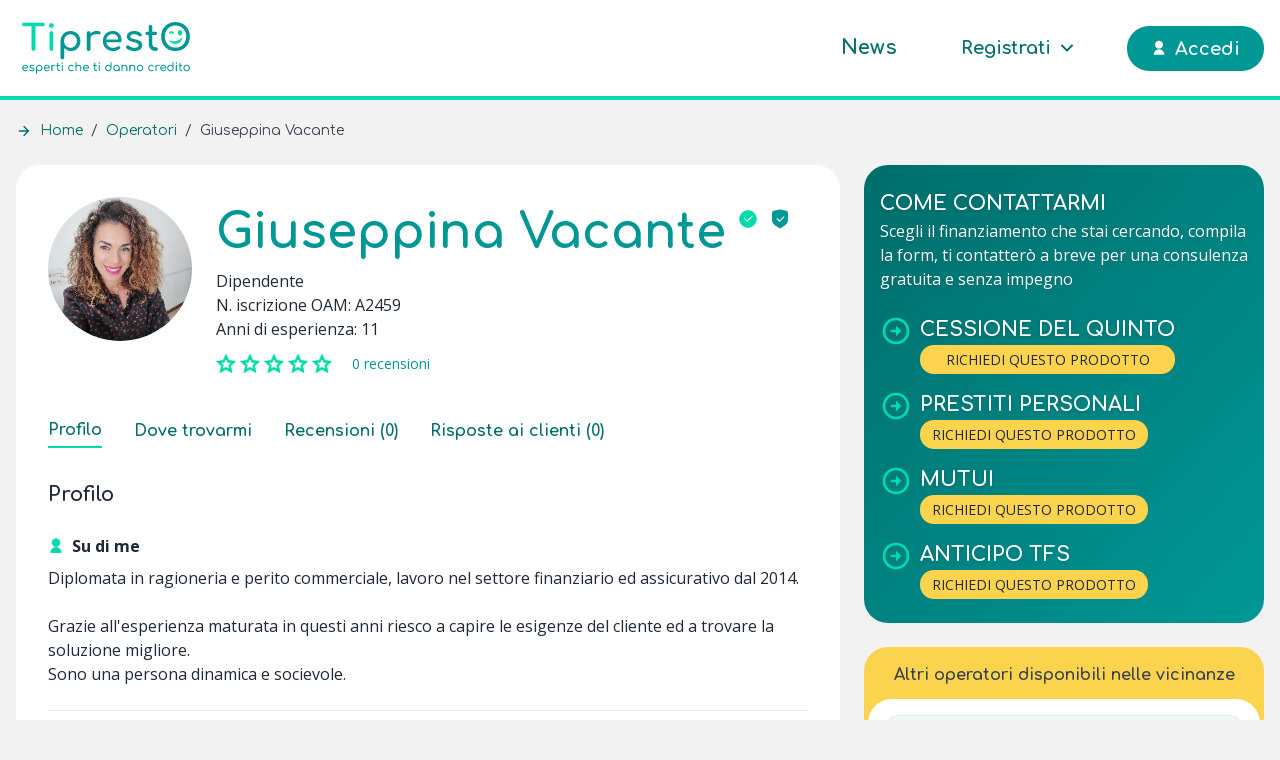

--- FILE ---
content_type: text/html; charset=UTF-8
request_url: https://tipresto.it/operatori/vacante-giuseppina
body_size: 37168
content:
<!DOCTYPE html>
<html lang="it">
    <head>
        <meta charset="utf-8">
        <meta name="viewport" content="width=device-width, initial-scale=1">
        <meta name="csrf-token" content="SyiAe9kezsgxQcIDHmJ2aOB168ccXDaocm4PPC7d">
        <meta name="theme-color" content="#009795"/>

                    <link rel="canonical" href="https://tipresto.it/operatori/vacante-giuseppina"/>
            <title>Giuseppina  Vacante  di Fides Spa - Banco Desio | TiPresto</title>
            <meta name="description" content="Giuseppina  Vacante  di Fides Spa - Banco Desio: scopri il mio profilo professionale ed ottieni una consulenza gratis e senza impegno su TiPresto">

            <meta property="og:title" content="Giuseppina  Vacante  è su TiPresto!" />
            <meta property="fb:app_id" content="316351080017646" />
            <meta property="og:type" content="profile" />
            <meta property="og:description" content="Contattami per una consulenza gratuita e senza impegno per Cessione del quinto, Prestiti personali, Mutui, Anticipo TFS" />
            <meta property="og:url" content="https://tipresto.it/operatori/vacante-giuseppina" />
            <meta property="og:site_name" content="TiPresto" />
            <meta property="og:locale" content="it_IT" />
            <meta property="og:image" content="https://tipresto.it/storage/profile-photos/giuseppina--vacante--1694077744.webp" />
            <meta property="og:image:width" content="400" />
            <meta property="og:image:height" content="400" />
            <meta property="og:image:alt" content="Giuseppina  Vacante  è su TiPresto!" />
            <meta property="profile:first_name" content="Giuseppina " />
            <meta property="profile:last_name" content="Vacante " />
            <meta property="profile:username" content="giusy.vacante88@gmail.com" />
            <meta property="profile:gender" content="female" />

            <!-- TAG specifici per twitter -->
            <meta name="twitter:card" content="summary_large_image" />
            <meta name="twitter:title" content="Giuseppina  Vacante " />
            <meta name="twitter:description" content="Contattami per una consulenza gratuita e senza impegno per Cessione del quinto, Prestiti personali, Mutui, Anticipo TFS" />
            <meta name="twitter:image" content="https://tipresto.it/storage/profile-photos/giuseppina--vacante--1694077744.webp" />

            <script type='application/ld+json'>
                {
                    "@context": "http://www.schema.org",
                    "@graph": [
                        {
                            "@type": "BreadcrumbList",
                            "name": "Breadcrumb",
                            "itemListElement": [
                                {
                                    "@type": "ListItem",
                                    "position": 1,
                                    "item": {
                                        "@id": "https://tipresto.it",
                                        "name": "Home"
                                    }
                                },
                                {
                                    "@type": "ListItem",
                                    "position": 2,
                                    "item": {
                                        "@id": "https://tipresto.it/operatori",
                                        "name": "Operatori"
                                    }
                                },
                                {
                                    "@type": "ListItem",
                                    "position": 3,
                                    "item": {
                                        "@id": "https://tipresto.it/operatori/vacante-giuseppina",
                                        "name": "Giuseppina  Vacante "
                                    }
                                }
                            ]
                        },
                        {
                            "@type": "FinancialService",
                            "@id": "https://tipresto.it/operatori/vacante-giuseppina",
                            "url": "https://tipresto.it/operatori/vacante-giuseppina",
                            "logo": "https://tipresto.it/images/logos/tipresto-full-logo-light.svg",
                            "name": "Giuseppina  Vacante ",
                                                            "image": "https://tipresto.it/storage/profile-photos/giuseppina--vacante--1694077744.webp",
                                                        "description": "Diplomata in ragioneria e perito commerciale, lavoro nel settore finanziario ed assicurativo dal 2014.

Grazie all'esperienza maturata in questi anni riesco a capire le esigenze del cliente ed a trovare la soluzione migliore. 
Sono una persona dinamica e socievole. 
",
                                                                                            "address": {
                                    "@type": "PostalAddress",
                                    "streetAddress": "Via Ludovico Ariosto, 16c",
                                    "addressLocality": "Palermo",
                                    "addressRegion": "PA",
                                    "postalCode": "90144",
                                    "addressCountry": "IT"
                                },
                                "geo": {
                                    "@type": "GeoCoordinates",
                                    "latitude": "38.1347201",
                                    "longitude": "13.3469715"
                                },
                                "hasMap": "https://www.google.it/maps/search/?api=1&query=Via Ludovico Ariosto, 16c&query_place_id=ChIJOVr7_k3vGRMRxTv9r0S-ExI",
                                                                                                        "openingHours": " Mo 09:00-17:00 Tu 09:00-17:00 We 09:00-17:00 Th 09:00-17:00 Fr 09:00-17:00",
                                                                                        "memberOf": [
                                {
                                    "@type": "GovernmentOrganization",
                                    "name": "Organismo Agenti e Mediatori"
                                },
                                                                    {
                                        "@type": "BankOrCreditUnion",
                                        "name": "Fides Spa - Banco Desio",
                                        "sameAs": "https://tipresto.it/istituti-finanziari/fides-spa-gruppo-banco-desio"
                                    },
                                                                {
                                    "@type": "Organization",
                                    "name": "TiPresto",
                                    "sameAs": "https://tipresto.it/"
                                }
                            ],
                                                                                        "hasPOS": [
                                                                            {
                                            "@type": "Place",
                                            "name": "Prestiti&amp;Mutui Srl",
                                            "url": "https://tipresto.it/operatori/vacante-giuseppina",
                                                                                            "openingHoursSpecification": [
                                                                                                            {
                                                            "@type": "OpeningHoursSpecification",
                                                            "dayOfWeek":  "https://schema.org/Monday",
                                                            "opens": "09:00:00",
                                                            "closes": "13:00:00"
                                                        }
                                                                                                                    ,{
                                                                "@type": "OpeningHoursSpecification",
                                                                "dayOfWeek":  "https://schema.org/Monday",
                                                                "opens": "14:00:00",
                                                                "closes": "17:00:00"
                                                            }
                                                                                                                ,
                                                                                                            {
                                                            "@type": "OpeningHoursSpecification",
                                                            "dayOfWeek":  "https://schema.org/Tuesday",
                                                            "opens": "09:00:00",
                                                            "closes": "13:00:00"
                                                        }
                                                                                                                    ,{
                                                                "@type": "OpeningHoursSpecification",
                                                                "dayOfWeek":  "https://schema.org/Tuesday",
                                                                "opens": "14:00:00",
                                                                "closes": "17:00:00"
                                                            }
                                                                                                                ,
                                                                                                            {
                                                            "@type": "OpeningHoursSpecification",
                                                            "dayOfWeek":  "https://schema.org/Wednesday",
                                                            "opens": "09:00:00",
                                                            "closes": "13:00:00"
                                                        }
                                                                                                                    ,{
                                                                "@type": "OpeningHoursSpecification",
                                                                "dayOfWeek":  "https://schema.org/Wednesday",
                                                                "opens": "14:00:00",
                                                                "closes": "17:00:00"
                                                            }
                                                                                                                ,
                                                                                                            {
                                                            "@type": "OpeningHoursSpecification",
                                                            "dayOfWeek":  "https://schema.org/Thursday",
                                                            "opens": "09:00:00",
                                                            "closes": "13:00:00"
                                                        }
                                                                                                                    ,{
                                                                "@type": "OpeningHoursSpecification",
                                                                "dayOfWeek":  "https://schema.org/Thursday",
                                                                "opens": "14:00:00",
                                                                "closes": "17:00:00"
                                                            }
                                                                                                                ,
                                                                                                            {
                                                            "@type": "OpeningHoursSpecification",
                                                            "dayOfWeek":  "https://schema.org/Friday",
                                                            "opens": "09:00:00",
                                                            "closes": "13:00:00"
                                                        }
                                                                                                                    ,{
                                                                "@type": "OpeningHoursSpecification",
                                                                "dayOfWeek":  "https://schema.org/Friday",
                                                                "opens": "14:00:00",
                                                                "closes": "17:00:00"
                                                            }
                                                                                                                
                                                                                                    ],
                                                                                        "address": {
                                                "@type": "PostalAddress",
                                                "addressCountry": "IT",
                                                "addressLocality": "Palermo",
                                                "addressRegion": "PA",
                                                "postalCode": "90144",
                                                "streetAddress": "Via Ludovico Ariosto, 16c"
                                            }
                                        }
                                                                    ],
                                                                                                                    "makesOffer": [
                                                                            {
                                            "@context": "https://schema.org",
                                            "@type": "FinancialProduct",
                                            "@id": "https://tipresto.it/cessione-del-quinto",
                                            "sameAs": "https://tipresto.it/cessione-del-quinto",
                                            "name": "Cessione del quinto",
                                                                                                                                        "audience": [
                                                    {
                                                        "@type":"BusinessAudience",
                                                        "audienceType": [
                                                                                                                            "Dipendente para-pubblico",
                                                                                                                            "Dipendente privato Cooperativa / Onlus",
                                                                                                                            "Dipendente privato Ditta individuale",
                                                                                                                            "Dipendente privato SAS / SNC",
                                                                                                                            "Dipendente privato SPA",
                                                                                                                            "Dipendente privato SRL",
                                                                                                                            "Dipendente pubblico",
                                                                                                                            "Dipendente statale",
                                                                                                                            "Pensionato Altro Ente",
                                                                                                                            "Pensionato Cassa Forense",
                                                                                                                            "Pensionato Cassa Geometri",
                                                                                                                            "Pensionato ENASARCO",
                                                                                                                            "Pensionato ENPAM",
                                                                                                                            "Pensionato INPS/ex INPDAP",
                                                                                                                            "Pensionato Inarcassa"
                                                                                                                    ]
                                                    }
                                                ],
                                                                                        "mainEntityOfPage": "https://tipresto.it/cessione-del-quinto"
                                        },
                                                                            {
                                            "@context": "https://schema.org",
                                            "@type": "FinancialProduct",
                                            "@id": "https://tipresto.it/prestiti-personali",
                                            "sameAs": "https://tipresto.it/prestiti-personali",
                                            "name": "Prestiti personali",
                                                                                                                                        "audience": [
                                                    {
                                                        "@type":"BusinessAudience",
                                                        "audienceType": [
                                                                                                                            "Autonomo / Ditta individuale",
                                                                                                                            "Dipendente para-pubblico",
                                                                                                                            "Dipendente privato",
                                                                                                                            "Dipendente pubblico",
                                                                                                                            "Dipendente statale",
                                                                                                                            "Libero professionista",
                                                                                                                            "Pensionato"
                                                                                                                    ]
                                                    }
                                                ],
                                                                                        "mainEntityOfPage": "https://tipresto.it/prestiti-personali"
                                        },
                                                                            {
                                            "@context": "https://schema.org",
                                            "@type": "MortgageLoan",
                                            "@id": "https://tipresto.it/mutui",
                                            "sameAs": "https://tipresto.it/mutui",
                                            "name": "Mutui",
                                                                                                                                        "audience": [
                                                    {
                                                        "@type":"BusinessAudience",
                                                        "audienceType": [
                                                                                                                            "Autonomo / Ditta individuale",
                                                                                                                            "Dipendente para-pubblico",
                                                                                                                            "Dipendente privato",
                                                                                                                            "Dipendente pubblico",
                                                                                                                            "Dipendente statale",
                                                                                                                            "Libero professionista",
                                                                                                                            "Pensionato"
                                                                                                                    ]
                                                    }
                                                ],
                                                                                        "mainEntityOfPage": "https://tipresto.it/mutui"
                                        },
                                                                            {
                                            "@context": "https://schema.org",
                                            "@type": "FinancialProduct",
                                            "@id": "https://tipresto.it/anticipo-tfs",
                                            "sameAs": "https://tipresto.it/anticipo-tfs",
                                            "name": "Anticipo TFS",
                                                                                                                                    "mainEntityOfPage": "https://tipresto.it/anticipo-tfs"
                                        }
                                                                    ],
                                                        "isAccessibleForFree": true,
                            "naics": "522310"
                        }
                    ]
                }
            </script>
        
        <!-- Fonts -->
            
    <style >/* cyrillic-ext */
@font-face {
  font-family: 'Open Sans';
  font-style: normal;
  font-weight: 400;
  font-stretch: 100%;
  font-display: swap;
  src: url(https://tipresto.it/storage/fonts/c8037b93af/sopensansv34memvyags126mizpba-uvwbx2vvnxbbobj2ovtskmu0sc55k5gw.woff2) format('woff2');
  unicode-range: U+0460-052F, U+1C80-1C88, U+20B4, U+2DE0-2DFF, U+A640-A69F, U+FE2E-FE2F;
}
/* cyrillic */
@font-face {
  font-family: 'Open Sans';
  font-style: normal;
  font-weight: 400;
  font-stretch: 100%;
  font-display: swap;
  src: url(https://tipresto.it/storage/fonts/c8037b93af/sopensansv34memvyags126mizpba-uvwbx2vvnxbbobj2ovtsumu0sc55k5gw.woff2) format('woff2');
  unicode-range: U+0301, U+0400-045F, U+0490-0491, U+04B0-04B1, U+2116;
}
/* greek-ext */
@font-face {
  font-family: 'Open Sans';
  font-style: normal;
  font-weight: 400;
  font-stretch: 100%;
  font-display: swap;
  src: url(https://tipresto.it/storage/fonts/c8037b93af/sopensansv34memvyags126mizpba-uvwbx2vvnxbbobj2ovtsomu0sc55k5gw.woff2) format('woff2');
  unicode-range: U+1F00-1FFF;
}
/* greek */
@font-face {
  font-family: 'Open Sans';
  font-style: normal;
  font-weight: 400;
  font-stretch: 100%;
  font-display: swap;
  src: url(https://tipresto.it/storage/fonts/c8037b93af/sopensansv34memvyags126mizpba-uvwbx2vvnxbbobj2ovtsymu0sc55k5gw.woff2) format('woff2');
  unicode-range: U+0370-03FF;
}
/* hebrew */
@font-face {
  font-family: 'Open Sans';
  font-style: normal;
  font-weight: 400;
  font-stretch: 100%;
  font-display: swap;
  src: url(https://tipresto.it/storage/fonts/c8037b93af/sopensansv34memvyags126mizpba-uvwbx2vvnxbbobj2ovts2mu0sc55k5gw.woff2) format('woff2');
  unicode-range: U+0590-05FF, U+200C-2010, U+20AA, U+25CC, U+FB1D-FB4F;
}
/* vietnamese */
@font-face {
  font-family: 'Open Sans';
  font-style: normal;
  font-weight: 400;
  font-stretch: 100%;
  font-display: swap;
  src: url(https://tipresto.it/storage/fonts/c8037b93af/sopensansv34memvyags126mizpba-uvwbx2vvnxbbobj2ovtscmu0sc55k5gw.woff2) format('woff2');
  unicode-range: U+0102-0103, U+0110-0111, U+0128-0129, U+0168-0169, U+01A0-01A1, U+01AF-01B0, U+1EA0-1EF9, U+20AB;
}
/* latin-ext */
@font-face {
  font-family: 'Open Sans';
  font-style: normal;
  font-weight: 400;
  font-stretch: 100%;
  font-display: swap;
  src: url(https://tipresto.it/storage/fonts/c8037b93af/sopensansv34memvyags126mizpba-uvwbx2vvnxbbobj2ovtsgmu0sc55k5gw.woff2) format('woff2');
  unicode-range: U+0100-02AF, U+1E00-1EFF, U+2020, U+20A0-20AB, U+20AD-20CF, U+2113, U+2C60-2C7F, U+A720-A7FF;
}
/* latin */
@font-face {
  font-family: 'Open Sans';
  font-style: normal;
  font-weight: 400;
  font-stretch: 100%;
  font-display: swap;
  src: url(https://tipresto.it/storage/fonts/c8037b93af/sopensansv34memvyags126mizpba-uvwbx2vvnxbbobj2ovts-mu0sc55i.woff2) format('woff2');
  unicode-range: U+0000-00FF, U+0131, U+0152-0153, U+02BB-02BC, U+02C6, U+02DA, U+02DC, U+2000-206F, U+2074, U+20AC, U+2122, U+2191, U+2193, U+2212, U+2215, U+FEFF, U+FFFD;
}
/* cyrillic-ext */
@font-face {
  font-family: 'Open Sans';
  font-style: normal;
  font-weight: 600;
  font-stretch: 100%;
  font-display: swap;
  src: url(https://tipresto.it/storage/fonts/c8037b93af/sopensansv34memvyags126mizpba-uvwbx2vvnxbbobj2ovtskmu0sc55k5gw.woff2) format('woff2');
  unicode-range: U+0460-052F, U+1C80-1C88, U+20B4, U+2DE0-2DFF, U+A640-A69F, U+FE2E-FE2F;
}
/* cyrillic */
@font-face {
  font-family: 'Open Sans';
  font-style: normal;
  font-weight: 600;
  font-stretch: 100%;
  font-display: swap;
  src: url(https://tipresto.it/storage/fonts/c8037b93af/sopensansv34memvyags126mizpba-uvwbx2vvnxbbobj2ovtsumu0sc55k5gw.woff2) format('woff2');
  unicode-range: U+0301, U+0400-045F, U+0490-0491, U+04B0-04B1, U+2116;
}
/* greek-ext */
@font-face {
  font-family: 'Open Sans';
  font-style: normal;
  font-weight: 600;
  font-stretch: 100%;
  font-display: swap;
  src: url(https://tipresto.it/storage/fonts/c8037b93af/sopensansv34memvyags126mizpba-uvwbx2vvnxbbobj2ovtsomu0sc55k5gw.woff2) format('woff2');
  unicode-range: U+1F00-1FFF;
}
/* greek */
@font-face {
  font-family: 'Open Sans';
  font-style: normal;
  font-weight: 600;
  font-stretch: 100%;
  font-display: swap;
  src: url(https://tipresto.it/storage/fonts/c8037b93af/sopensansv34memvyags126mizpba-uvwbx2vvnxbbobj2ovtsymu0sc55k5gw.woff2) format('woff2');
  unicode-range: U+0370-03FF;
}
/* hebrew */
@font-face {
  font-family: 'Open Sans';
  font-style: normal;
  font-weight: 600;
  font-stretch: 100%;
  font-display: swap;
  src: url(https://tipresto.it/storage/fonts/c8037b93af/sopensansv34memvyags126mizpba-uvwbx2vvnxbbobj2ovts2mu0sc55k5gw.woff2) format('woff2');
  unicode-range: U+0590-05FF, U+200C-2010, U+20AA, U+25CC, U+FB1D-FB4F;
}
/* vietnamese */
@font-face {
  font-family: 'Open Sans';
  font-style: normal;
  font-weight: 600;
  font-stretch: 100%;
  font-display: swap;
  src: url(https://tipresto.it/storage/fonts/c8037b93af/sopensansv34memvyags126mizpba-uvwbx2vvnxbbobj2ovtscmu0sc55k5gw.woff2) format('woff2');
  unicode-range: U+0102-0103, U+0110-0111, U+0128-0129, U+0168-0169, U+01A0-01A1, U+01AF-01B0, U+1EA0-1EF9, U+20AB;
}
/* latin-ext */
@font-face {
  font-family: 'Open Sans';
  font-style: normal;
  font-weight: 600;
  font-stretch: 100%;
  font-display: swap;
  src: url(https://tipresto.it/storage/fonts/c8037b93af/sopensansv34memvyags126mizpba-uvwbx2vvnxbbobj2ovtsgmu0sc55k5gw.woff2) format('woff2');
  unicode-range: U+0100-02AF, U+1E00-1EFF, U+2020, U+20A0-20AB, U+20AD-20CF, U+2113, U+2C60-2C7F, U+A720-A7FF;
}
/* latin */
@font-face {
  font-family: 'Open Sans';
  font-style: normal;
  font-weight: 600;
  font-stretch: 100%;
  font-display: swap;
  src: url(https://tipresto.it/storage/fonts/c8037b93af/sopensansv34memvyags126mizpba-uvwbx2vvnxbbobj2ovts-mu0sc55i.woff2) format('woff2');
  unicode-range: U+0000-00FF, U+0131, U+0152-0153, U+02BB-02BC, U+02C6, U+02DA, U+02DC, U+2000-206F, U+2074, U+20AC, U+2122, U+2191, U+2193, U+2212, U+2215, U+FEFF, U+FFFD;
}
/* cyrillic-ext */
@font-face {
  font-family: 'Open Sans';
  font-style: normal;
  font-weight: 700;
  font-stretch: 100%;
  font-display: swap;
  src: url(https://tipresto.it/storage/fonts/c8037b93af/sopensansv34memvyags126mizpba-uvwbx2vvnxbbobj2ovtskmu0sc55k5gw.woff2) format('woff2');
  unicode-range: U+0460-052F, U+1C80-1C88, U+20B4, U+2DE0-2DFF, U+A640-A69F, U+FE2E-FE2F;
}
/* cyrillic */
@font-face {
  font-family: 'Open Sans';
  font-style: normal;
  font-weight: 700;
  font-stretch: 100%;
  font-display: swap;
  src: url(https://tipresto.it/storage/fonts/c8037b93af/sopensansv34memvyags126mizpba-uvwbx2vvnxbbobj2ovtsumu0sc55k5gw.woff2) format('woff2');
  unicode-range: U+0301, U+0400-045F, U+0490-0491, U+04B0-04B1, U+2116;
}
/* greek-ext */
@font-face {
  font-family: 'Open Sans';
  font-style: normal;
  font-weight: 700;
  font-stretch: 100%;
  font-display: swap;
  src: url(https://tipresto.it/storage/fonts/c8037b93af/sopensansv34memvyags126mizpba-uvwbx2vvnxbbobj2ovtsomu0sc55k5gw.woff2) format('woff2');
  unicode-range: U+1F00-1FFF;
}
/* greek */
@font-face {
  font-family: 'Open Sans';
  font-style: normal;
  font-weight: 700;
  font-stretch: 100%;
  font-display: swap;
  src: url(https://tipresto.it/storage/fonts/c8037b93af/sopensansv34memvyags126mizpba-uvwbx2vvnxbbobj2ovtsymu0sc55k5gw.woff2) format('woff2');
  unicode-range: U+0370-03FF;
}
/* hebrew */
@font-face {
  font-family: 'Open Sans';
  font-style: normal;
  font-weight: 700;
  font-stretch: 100%;
  font-display: swap;
  src: url(https://tipresto.it/storage/fonts/c8037b93af/sopensansv34memvyags126mizpba-uvwbx2vvnxbbobj2ovts2mu0sc55k5gw.woff2) format('woff2');
  unicode-range: U+0590-05FF, U+200C-2010, U+20AA, U+25CC, U+FB1D-FB4F;
}
/* vietnamese */
@font-face {
  font-family: 'Open Sans';
  font-style: normal;
  font-weight: 700;
  font-stretch: 100%;
  font-display: swap;
  src: url(https://tipresto.it/storage/fonts/c8037b93af/sopensansv34memvyags126mizpba-uvwbx2vvnxbbobj2ovtscmu0sc55k5gw.woff2) format('woff2');
  unicode-range: U+0102-0103, U+0110-0111, U+0128-0129, U+0168-0169, U+01A0-01A1, U+01AF-01B0, U+1EA0-1EF9, U+20AB;
}
/* latin-ext */
@font-face {
  font-family: 'Open Sans';
  font-style: normal;
  font-weight: 700;
  font-stretch: 100%;
  font-display: swap;
  src: url(https://tipresto.it/storage/fonts/c8037b93af/sopensansv34memvyags126mizpba-uvwbx2vvnxbbobj2ovtsgmu0sc55k5gw.woff2) format('woff2');
  unicode-range: U+0100-02AF, U+1E00-1EFF, U+2020, U+20A0-20AB, U+20AD-20CF, U+2113, U+2C60-2C7F, U+A720-A7FF;
}
/* latin */
@font-face {
  font-family: 'Open Sans';
  font-style: normal;
  font-weight: 700;
  font-stretch: 100%;
  font-display: swap;
  src: url(https://tipresto.it/storage/fonts/c8037b93af/sopensansv34memvyags126mizpba-uvwbx2vvnxbbobj2ovts-mu0sc55i.woff2) format('woff2');
  unicode-range: U+0000-00FF, U+0131, U+0152-0153, U+02BB-02BC, U+02C6, U+02DA, U+02DC, U+2000-206F, U+2074, U+20AC, U+2122, U+2191, U+2193, U+2212, U+2215, U+FEFF, U+FFFD;
}
</style>            
    <style >/* cyrillic-ext */
@font-face {
  font-family: 'Comfortaa';
  font-style: normal;
  font-weight: 400;
  font-display: swap;
  src: url(https://tipresto.it/storage/fonts/c12c975563/scomfortaav401ptcg8ljrfwjmhdauussqamb1w0lwk4s4wjmxl830efaesmwysfoxbec-i28dnympxo.woff2) format('woff2');
  unicode-range: U+0460-052F, U+1C80-1C88, U+20B4, U+2DE0-2DFF, U+A640-A69F, U+FE2E-FE2F;
}
/* cyrillic */
@font-face {
  font-family: 'Comfortaa';
  font-style: normal;
  font-weight: 400;
  font-display: swap;
  src: url(https://tipresto.it/storage/fonts/c12c975563/scomfortaav401ptcg8ljrfwjmhdauussqamb1w0lwk4s4wjmxl830efaesmwysfoxbel-i28dnympxo.woff2) format('woff2');
  unicode-range: U+0301, U+0400-045F, U+0490-0491, U+04B0-04B1, U+2116;
}
/* greek */
@font-face {
  font-family: 'Comfortaa';
  font-style: normal;
  font-weight: 400;
  font-display: swap;
  src: url(https://tipresto.it/storage/fonts/c12c975563/scomfortaav401ptcg8ljrfwjmhdauussqamb1w0lwk4s4wjmxl830efaesmwysfoxbem-i28dnympxo.woff2) format('woff2');
  unicode-range: U+0370-03FF;
}
/* vietnamese */
@font-face {
  font-family: 'Comfortaa';
  font-style: normal;
  font-weight: 400;
  font-display: swap;
  src: url(https://tipresto.it/storage/fonts/c12c975563/scomfortaav401ptcg8ljrfwjmhdauussqamb1w0lwk4s4wjmxl830efaesmwysfoxbea-i28dnympxo.woff2) format('woff2');
  unicode-range: U+0102-0103, U+0110-0111, U+0128-0129, U+0168-0169, U+01A0-01A1, U+01AF-01B0, U+1EA0-1EF9, U+20AB;
}
/* latin-ext */
@font-face {
  font-family: 'Comfortaa';
  font-style: normal;
  font-weight: 400;
  font-display: swap;
  src: url(https://tipresto.it/storage/fonts/c12c975563/scomfortaav401ptcg8ljrfwjmhdauussqamb1w0lwk4s4wjmxl830efaesmwysfoxbeb-i28dnympxo.woff2) format('woff2');
  unicode-range: U+0100-02AF, U+1E00-1EFF, U+2020, U+20A0-20AB, U+20AD-20CF, U+2113, U+2C60-2C7F, U+A720-A7FF;
}
/* latin */
@font-face {
  font-family: 'Comfortaa';
  font-style: normal;
  font-weight: 400;
  font-display: swap;
  src: url(https://tipresto.it/storage/fonts/c12c975563/scomfortaav401ptcg8ljrfwjmhdauussqamb1w0lwk4s4wjmxl830efaesmwysfoxbep-i28dnym.woff2) format('woff2');
  unicode-range: U+0000-00FF, U+0131, U+0152-0153, U+02BB-02BC, U+02C6, U+02DA, U+02DC, U+2000-206F, U+2074, U+20AC, U+2122, U+2191, U+2193, U+2212, U+2215, U+FEFF, U+FFFD;
}
/* cyrillic-ext */
@font-face {
  font-family: 'Comfortaa';
  font-style: normal;
  font-weight: 700;
  font-display: swap;
  src: url(https://tipresto.it/storage/fonts/c12c975563/scomfortaav401ptcg8ljrfwjmhdauussqamb1w0lwk4s4wjmxl830efaesmwysfoxbec-i28dnympxo.woff2) format('woff2');
  unicode-range: U+0460-052F, U+1C80-1C88, U+20B4, U+2DE0-2DFF, U+A640-A69F, U+FE2E-FE2F;
}
/* cyrillic */
@font-face {
  font-family: 'Comfortaa';
  font-style: normal;
  font-weight: 700;
  font-display: swap;
  src: url(https://tipresto.it/storage/fonts/c12c975563/scomfortaav401ptcg8ljrfwjmhdauussqamb1w0lwk4s4wjmxl830efaesmwysfoxbel-i28dnympxo.woff2) format('woff2');
  unicode-range: U+0301, U+0400-045F, U+0490-0491, U+04B0-04B1, U+2116;
}
/* greek */
@font-face {
  font-family: 'Comfortaa';
  font-style: normal;
  font-weight: 700;
  font-display: swap;
  src: url(https://tipresto.it/storage/fonts/c12c975563/scomfortaav401ptcg8ljrfwjmhdauussqamb1w0lwk4s4wjmxl830efaesmwysfoxbem-i28dnympxo.woff2) format('woff2');
  unicode-range: U+0370-03FF;
}
/* vietnamese */
@font-face {
  font-family: 'Comfortaa';
  font-style: normal;
  font-weight: 700;
  font-display: swap;
  src: url(https://tipresto.it/storage/fonts/c12c975563/scomfortaav401ptcg8ljrfwjmhdauussqamb1w0lwk4s4wjmxl830efaesmwysfoxbea-i28dnympxo.woff2) format('woff2');
  unicode-range: U+0102-0103, U+0110-0111, U+0128-0129, U+0168-0169, U+01A0-01A1, U+01AF-01B0, U+1EA0-1EF9, U+20AB;
}
/* latin-ext */
@font-face {
  font-family: 'Comfortaa';
  font-style: normal;
  font-weight: 700;
  font-display: swap;
  src: url(https://tipresto.it/storage/fonts/c12c975563/scomfortaav401ptcg8ljrfwjmhdauussqamb1w0lwk4s4wjmxl830efaesmwysfoxbeb-i28dnympxo.woff2) format('woff2');
  unicode-range: U+0100-02AF, U+1E00-1EFF, U+2020, U+20A0-20AB, U+20AD-20CF, U+2113, U+2C60-2C7F, U+A720-A7FF;
}
/* latin */
@font-face {
  font-family: 'Comfortaa';
  font-style: normal;
  font-weight: 700;
  font-display: swap;
  src: url(https://tipresto.it/storage/fonts/c12c975563/scomfortaav401ptcg8ljrfwjmhdauussqamb1w0lwk4s4wjmxl830efaesmwysfoxbep-i28dnym.woff2) format('woff2');
  unicode-range: U+0000-00FF, U+0131, U+0152-0153, U+02BB-02BC, U+02C6, U+02DA, U+02DC, U+2000-206F, U+2074, U+20AC, U+2122, U+2191, U+2193, U+2212, U+2215, U+FEFF, U+FFFD;
}
</style>
        <!-- Favicon -->
        <link rel="shortcut icon" href="/favicon.ico" type="image/x-icon">

        <!-- Styles -->
        <style >[wire\:loading], [wire\:loading\.delay], [wire\:loading\.inline-block], [wire\:loading\.inline], [wire\:loading\.block], [wire\:loading\.flex], [wire\:loading\.table], [wire\:loading\.grid], [wire\:loading\.inline-flex] {display: none;}[wire\:loading\.delay\.shortest], [wire\:loading\.delay\.shorter], [wire\:loading\.delay\.short], [wire\:loading\.delay\.long], [wire\:loading\.delay\.longer], [wire\:loading\.delay\.longest] {display:none;}[wire\:offline] {display: none;}[wire\:dirty]:not(textarea):not(input):not(select) {display: none;}input:-webkit-autofill, select:-webkit-autofill, textarea:-webkit-autofill {animation-duration: 50000s;animation-name: livewireautofill;}@keyframes livewireautofill { from {} }</style>
        <link rel="stylesheet" href="/css/app.css?id=30140d0b182de70beea5">
        
        
        <!-- Pixels -->
            <!-- Iubenda Pixel -->
            <script type="text/javascript">
                var _iub = _iub || [];
                _iub.csConfiguration = {"consentOnContinuedBrowsing":false,
                "countryDetection":true,
                "startOnDomReady": false,
                "gdprAppliesGlobally":false,
                "invalidateConsentWithoutLog":true,
                "perPurposeConsent":true,
                "siteId":2348772,
                "whitelabel":false,
                "cookiePolicyId":91558312,
                "lang":"it", "banner":{ "acceptButtonCaptionColor":"white","acceptButtonColor":"#009795","acceptButtonDisplay":true,"backgroundColor":"white","brandBackgroundColor":"#1f2937","brandTextColor":"#1f2937","closeButtonRejects":true,"customizeButtonCaptionColor":"#1f2937","customizeButtonColor":"#DADADA","customizeButtonDisplay":true,"explicitWithdrawal":true,"listPurposes":true,"position":"float-bottom-center","textColor":"#1f2937" }};
            </script>
            <script type="text/javascript" src="//cdn.iubenda.com/cs/iubenda_cs.js" charset="UTF-8" async></script>
            <!-- End Iubenda Pixel -->
            
            <!-- Google Tag Manager -->
            <script class="_iub_cs_activate">(function(w,d,s,l,i){w[l]=w[l]||[];w[l].push({'gtm.start':
            new Date().getTime(),event:'gtm.js'});var f=d.getElementsByTagName(s)[0],
            j=d.createElement(s),dl=l!='dataLayer'?'&l='+l:'';j.async=true;j.src=
            'https://www.googletagmanager.com/gtm.js?id='+i+dl;f.parentNode.insertBefore(j,f);
            })(window,document,'script','dataLayer','GTM-MQSSB6Z');</script>
            <!-- End Google Tag Manager -->
            </head>
    <body class="font-sans antialiased text-gray-800 bg-tipresto-gray-3">
                    <!-- Google Tag Manager (noscript) -->
            <noscript class="_iub_cs_activate"><iframe src="https://www.googletagmanager.com/ns.html?id=GTM-MQSSB6Z"
            height="0" width="0" style="display:none;visibility:hidden"></iframe></noscript>
            <!-- End Google Tag Manager (noscript) -->
        
        <nav wire:id="pa2DSGqFNHrocDM09wBO" wire:initial-data="{&quot;fingerprint&quot;:{&quot;id&quot;:&quot;pa2DSGqFNHrocDM09wBO&quot;,&quot;name&quot;:&quot;public-navbar&quot;,&quot;locale&quot;:&quot;it&quot;,&quot;path&quot;:&quot;operatori\/vacante-giuseppina&quot;,&quot;method&quot;:&quot;GET&quot;,&quot;v&quot;:&quot;acj&quot;},&quot;effects&quot;:{&quot;listeners&quot;:[&quot;refreshUser&quot;]},&quot;serverMemo&quot;:{&quot;children&quot;:{&quot;l3147294378-0&quot;:{&quot;id&quot;:&quot;YqfMGBImVNDXILkknnkv&quot;,&quot;tag&quot;:&quot;div&quot;}},&quot;errors&quot;:[],&quot;htmlHash&quot;:&quot;24dc5389&quot;,&quot;data&quot;:{&quot;user&quot;:null},&quot;dataMeta&quot;:[],&quot;checksum&quot;:&quot;9c9f86f020f47b93114add84b3ba4850dff2a99cf28afcdf0d237777c901ef5f&quot;}}" class="h-20 md:h-25 bg-white border-b-4 border-tipresto block relative md:fixed md:top-0 md:left-0 md:right-0 z-50 transition-height ease-in-out duration-300"
    x-data="{ full: window.pageYOffset < 100, mobileMenu: false }"
    x-on:scroll.window="full = window.pageYOffset < 100"
    x-bind:class="{'md:h-16': !full}">
    <div class="tipresto-container h-full flex items-center justify-between">
        <div class="hidden md:block pr-6 flex-shrink-0">
            <a href="https://tipresto.it">
                                    <img height="64" width="180" x-show="full" class="h-16" src="https://tipresto.it/images/logos/tipresto-full-logo-light.svg" alt="Logo di TiPresto.it">
                                <div>
			<svg height="72" xmlns="http://www.w3.org/2000/svg" viewBox="0 0 552.755 122.869" x-cloak="x-cloak" x-show="!full" class="h-10">
			<path fill="#00dbab" d="M73.591 3.514c-1.072-1.072-2.442-1.609-4.111-1.609H5.72c-1.668 0-3.039.537-4.111 1.609C.535 4.587 0 5.957 0 7.626s.535 3.039 1.609 4.112c1.072 1.073 2.443 1.609 4.111 1.609h25.742v75.438c0 1.749.596 3.218 1.787 4.409 1.192 1.192 2.662 1.788 4.411 1.788 1.746 0 3.216-.596 4.409-1.788 1.191-1.191 1.787-2.66 1.787-4.409V13.347H69.48c1.668 0 3.039-.536 4.111-1.609 1.072-1.073 1.609-2.443 1.609-4.112s-.537-3.039-1.609-4.112zM96.771 19.186c-2.145 0-3.992-.775-5.542-2.324-1.548-1.55-2.324-3.396-2.324-5.542s.775-3.993 2.324-5.542c1.55-1.55 3.397-2.324 5.542-2.324 2.146 0 3.992.774 5.542 2.324 1.55 1.549 2.324 3.396 2.324 5.542s-.774 3.992-2.324 5.542c-1.55 1.549-3.396 2.324-5.542 2.324zm0 75.796c-1.749 0-3.198-.575-4.35-1.729-1.153-1.15-1.728-2.602-1.728-4.35V35.87c0-1.827.575-3.296 1.728-4.41 1.151-1.111 2.601-1.668 4.35-1.668 1.827 0 3.296.557 4.409 1.668 1.112 1.114 1.67 2.583 1.67 4.41v53.033c0 1.748-.558 3.199-1.67 4.35-1.113 1.154-2.582 1.729-4.409 1.729z"/>
			<path fill="#009795" d="M505.443 95.463c-6.993 0-13.389-1.173-19.188-3.516-5.801-2.342-10.786-5.641-14.957-9.891-4.171-4.25-7.409-9.297-9.713-15.137-2.306-5.839-3.455-12.254-3.455-19.247 0-6.991 1.149-13.387 3.455-19.188 2.304-5.798 5.542-10.825 9.713-15.076 4.171-4.25 9.156-7.547 14.957-9.892C492.054 1.174 498.449 0 505.443 0c6.99 0 13.365 1.173 19.128 3.516 5.76 2.344 10.743 5.642 14.956 9.892 4.211 4.251 7.468 9.277 9.771 15.076 2.305 5.801 3.457 12.197 3.457 19.188 0 6.992-1.152 13.407-3.457 19.247-2.304 5.84-5.561 10.887-9.771 15.137-4.213 4.25-9.196 7.549-14.956 9.891-5.763 2.343-12.138 3.516-19.128 3.516zm0-11.203c5.164 0 9.91-.933 14.241-2.8 4.33-1.866 8.084-4.449 11.263-7.747 3.177-3.295 5.619-7.168 7.328-11.619 1.709-4.449 2.563-9.255 2.563-14.42 0-5.164-.854-9.97-2.563-14.42-1.709-4.448-4.151-8.322-7.328-11.619-3.179-3.297-6.933-5.858-11.263-7.688-4.331-1.827-9.077-2.741-14.241-2.741-5.166 0-9.913.915-14.242 2.741-4.33 1.829-8.064 4.391-11.202 7.688-3.14 3.297-5.583 7.171-7.329 11.619-1.749 4.45-2.622 9.257-2.622 14.42 0 5.166.873 9.972 2.622 14.42 1.746 4.451 4.189 8.324 7.329 11.619 3.138 3.298 6.872 5.881 11.202 7.747 4.329 1.867 9.076 2.8 14.242 2.8zM132.763 122.869c-1.749 0-3.2-.576-4.351-1.728-1.153-1.152-1.728-2.603-1.728-4.351V62.446c.079-6.276 1.55-11.918 4.411-16.923 2.859-5.005 6.751-8.957 11.679-11.858 4.925-2.899 10.488-4.35 16.684-4.35 6.275 0 11.877 1.451 16.804 4.35 4.926 2.902 8.838 6.853 11.74 11.858 2.899 5.005 4.35 10.647 4.35 16.923 0 6.277-1.332 11.898-3.992 16.863-2.663 4.967-6.298 8.899-10.905 11.799-4.609 2.9-9.814 4.35-15.613 4.35-4.688 0-8.998-.972-12.93-2.92-3.933-1.945-7.29-4.588-10.07-7.925v32.177c0 1.748-.557 3.198-1.668 4.351-1.116 1.152-2.585 1.728-4.411 1.728zm26.694-38.136c4.053 0 7.667-.973 10.846-2.92 3.177-1.945 5.7-4.606 7.568-7.985 1.866-3.375 2.8-7.168 2.8-11.381 0-4.29-.934-8.123-2.8-11.5-1.868-3.376-4.391-6.037-7.568-7.985-3.179-1.945-6.792-2.92-10.846-2.92-3.974 0-7.568.975-10.784 2.92-3.218 1.948-5.742 4.608-7.568 7.985-1.829 3.377-2.742 7.21-2.742 11.5 0 4.213.913 8.006 2.742 11.381 1.827 3.379 4.35 6.04 7.568 7.985 3.216 1.948 6.81 2.92 10.784 2.92zM256.048 31.402c-2.345-1.549-5.899-2.324-10.666-2.324-4.768 0-9.137 1.113-13.11 3.336-2.678 1.499-4.976 3.359-6.912 5.562v-2.225c0-1.985-.498-3.474-1.489-4.469-.995-.992-2.485-1.489-4.47-1.489-1.907 0-3.378.518-4.409 1.549-1.034 1.034-1.55 2.503-1.55 4.41v53.272c0 1.986.516 3.477 1.55 4.469 1.031.995 2.502 1.49 4.409 1.49 1.985 0 3.475-.516 4.47-1.549.992-1.032 1.489-2.503 1.489-4.41V54.225c0-3.654 1.171-6.675 3.516-9.058 2.342-2.384 5.542-4.012 9.594-4.887 4.051-.873 8.619-.793 13.705.239 1.033.238 1.984.279 2.861.119a4.743 4.743 0 002.324-1.132c.674-.596 1.132-1.449 1.37-2.562.555-2.146-.34-3.993-2.682-5.542zM326.541 65.129c1.033-.993 1.55-2.244 1.55-3.754 0-6.276-1.173-11.818-3.517-16.626-2.344-4.806-5.739-8.58-10.188-11.321-4.452-2.741-9.773-4.112-15.971-4.112-6.277 0-11.839 1.411-16.685 4.231-4.847 2.821-8.64 6.715-11.381 11.68-2.742 4.966-4.112 10.707-4.112 17.221 0 6.436 1.449 12.138 4.35 17.103 2.9 4.966 6.912 8.858 12.038 11.679 5.124 2.821 10.982 4.23 17.578 4.23 3.653 0 7.487-.674 11.501-2.025 4.011-1.35 7.367-3.099 10.07-5.244 1.35-1.031 1.984-2.265 1.906-3.694-.08-1.431-.795-2.741-2.146-3.933-1.032-.873-2.245-1.291-3.635-1.252-1.391.041-2.682.497-3.872 1.371-1.592 1.191-3.676 2.245-6.258 3.158-2.584.914-5.106 1.37-7.567 1.37-4.529 0-8.541-.992-12.038-2.979-3.496-1.984-6.236-4.687-8.222-8.104-1.331-2.287-2.204-4.793-2.644-7.508h45.309c1.59-.001 2.902-.497 3.934-1.491zm-49.108-8.045c.409-2.272 1.08-4.401 2.033-6.375 1.668-3.456 4.112-6.177 7.329-8.165 3.218-1.985 7.092-2.979 11.62-2.979 3.973 0 7.349.915 10.13 2.742 2.78 1.829 4.925 4.311 6.435 7.448 1.072 2.231 1.777 4.677 2.129 7.329zM370.277 95.459c-5.562 0-10.707-.853-15.433-2.562-4.728-1.707-8.402-3.873-11.024-6.495-1.191-1.271-1.688-2.72-1.489-4.35.198-1.628.972-2.959 2.324-3.992 1.588-1.271 3.157-1.806 4.707-1.609 1.55.199 2.879.895 3.992 2.086 1.351 1.511 3.517 2.919 6.495 4.23 2.98 1.312 6.295 1.967 9.951 1.967 4.607 0 8.123-.754 10.548-2.264 2.423-1.509 3.675-3.457 3.753-5.841.08-2.383-1.053-4.449-3.396-6.196-2.345-1.747-6.614-3.178-12.812-4.291-8.025-1.589-13.845-3.972-17.46-7.15-3.615-3.177-5.422-7.07-5.422-11.68 0-4.052 1.192-7.407 3.575-10.07 2.383-2.661 5.44-4.647 9.178-5.959 3.732-1.311 7.627-1.966 11.678-1.966 5.244 0 9.893.834 13.943 2.502 4.053 1.668 7.271 3.975 9.654 6.913 1.111 1.272 1.627 2.604 1.549 3.992-.08 1.392-.756 2.563-2.025 3.516-1.273.876-2.783 1.153-4.529.835-1.749-.318-3.219-1.032-4.409-2.146-1.987-1.907-4.132-3.218-6.437-3.933-2.305-.716-4.965-1.073-7.984-1.073-3.496 0-6.456.596-8.879 1.789-2.424 1.191-3.635 2.94-3.635 5.243 0 1.43.377 2.723 1.133 3.873.754 1.153 2.244 2.187 4.469 3.099 2.223.914 5.482 1.808 9.773 2.681 5.958 1.191 10.666 2.702 14.121 4.529 3.457 1.828 5.939 3.953 7.449 6.375 1.509 2.426 2.264 5.225 2.264 8.402 0 3.655-.975 6.954-2.92 9.893-1.947 2.939-4.807 5.283-8.58 7.03-3.774 1.749-8.481 2.622-14.122 2.622zM446.017 84.733c-.994-1.112-2.205-1.669-3.635-1.669h-4.052c-2.544 0-4.688-1.072-6.437-3.217-1.747-2.146-2.62-4.807-2.62-7.986V42.425h10.129c1.669 0 3.019-.477 4.052-1.43 1.033-.953 1.55-2.145 1.55-3.576 0-1.588-.517-2.859-1.55-3.813-1.033-.954-2.383-1.431-4.052-1.431h-10.129V15.014c0-1.747-.558-3.177-1.67-4.291-1.113-1.112-2.543-1.668-4.29-1.668-1.748 0-3.18.557-4.289 1.668-1.115 1.113-1.67 2.544-1.67 4.291v17.161h-5.481c-1.669 0-3.021.477-4.052 1.431-1.034.954-1.55 2.225-1.55 3.813 0 1.431.516 2.622 1.55 3.576 1.031.954 2.383 1.43 4.052 1.43h5.481v29.436c0 4.372.912 8.305 2.742 11.799 1.826 3.498 4.328 6.258 7.507 8.283 3.177 2.026 6.753 3.039 10.727 3.039h2.145c2.065 0 3.755-.555 5.065-1.668 1.312-1.112 1.967-2.542 1.967-4.291.001-1.747-.496-3.175-1.49-4.29z"/>
			<path fill="#00dbab" d="M492.215 36.659c2.945 0 5.892 1.44 7.307 2.132.688.336.914.442 1.109.442.221 0 .441-.209.441-.43 0-4.883-3.974-8.855-8.857-8.855-4.881 0-8.854 3.973-8.854 8.855 0 .221.221.43.44.43.196 0 .423-.106 1.108-.442 1.416-.691 4.36-2.132 7.306-2.132zm28.009 7.945c4.003 0 7.258-4.043 7.258-9.014 0-4.973-3.255-9.018-7.258-9.018-4.001 0-7.256 4.045-7.256 9.018.001 4.971 3.256 9.014 7.256 9.014zm7.44 4.843a.399.399 0 00-.461.165c-.077.121-7.842 12.083-24.165 13.535-.858.076-1.749.115-2.646.115-7.033 0-13.781-2.398-15.758-4.057a.398.398 0 00-.609.488l.125.254c.068.137.135.274.208.406 2.034 3.715 4.723 6.541 8.221 8.642 3.452 2.073 7.435 3.081 12.175 3.081 4.736 0 8.719-1.008 12.172-3.08 3.467-2.08 6.108-4.878 8.076-8.553 1.652-3.085 2.613-6.547 2.933-10.586a.399.399 0 00-.271-.41z"/>
		</svg>
	</div>            </a>
        </div>
        <div x-show="full" class="py-auto md:hidden flex-shrink-0">
            <a href="https://tipresto.it">
                <div>
      <svg height="72" class="h-16 md:h-18" xmlns="http://www.w3.org/2000/svg" viewBox="0 0 592.768 210.714">
      <g fill="#009795" font-family="Comfortaa" font-size="38.267" font-weight="600" style="line-height:1.25;-inkscape-font-specification:'Comfortaa, Semi-Bold'">
        <path d="M31.142 181.913q-3.138 0-5.587-1.34-2.449-1.377-3.826-3.75-1.378-2.41-1.378-5.51 0-3.138 1.301-5.51 1.301-2.411 3.597-3.75 2.335-1.378 5.32-1.378 2.946 0 5.089 1.34 2.181 1.3 3.329 3.635 1.148 2.296 1.148 5.319 0 .689-.46 1.148-.458.42-1.185.42H22.8v-2.87h15.728l-1.607 1.11q0-2.028-.766-3.597-.765-1.607-2.18-2.525-1.417-.919-3.407-.919-2.18 0-3.788.995-1.569.957-2.41 2.679-.804 1.722-.804 3.903t.956 3.903q.995 1.684 2.679 2.679 1.722.957 3.941.957 1.263 0 2.526-.46 1.301-.459 2.105-1.071.535-.383 1.148-.383.612-.038 1.071.345.612.535.65 1.186.039.612-.573 1.071-1.263 1.034-3.215 1.722-1.951.651-3.712.651zM52.61 181.913q-2.526 0-4.783-.804-2.258-.803-3.56-2.143-.535-.574-.458-1.262.114-.727.727-1.187.688-.535 1.377-.459.69.077 1.148.612.766.842 2.22 1.455 1.454.612 3.252.612 2.411 0 3.597-.804 1.225-.803 1.263-2.028 0-1.224-1.186-2.066-1.186-.88-4.171-1.416-3.865-.727-5.625-2.258-1.76-1.53-1.76-3.712 0-1.951 1.11-3.214 1.109-1.301 2.87-1.913 1.798-.651 3.788-.651 2.525 0 4.439.842 1.951.803 3.1 2.258.458.574.42 1.186-.038.612-.65 1.033-.536.383-1.302.268-.765-.153-1.3-.65-.957-.996-2.105-1.378-1.148-.421-2.679-.421-1.837 0-3.023.689-1.186.65-1.186 1.836 0 .728.382 1.34.421.574 1.493 1.033 1.11.46 3.214.842 2.87.536 4.516 1.454 1.683.88 2.372 2.066.727 1.148.727 2.64 0 1.8-.995 3.215-.956 1.378-2.793 2.181-1.799.804-4.44.804zM67.649 190.714q-.804 0-1.301-.497-.498-.498-.498-1.301v-17.641q.038-3.023 1.416-5.434 1.416-2.41 3.788-3.788 2.373-1.378 5.32-1.378 3.06 0 5.433 1.416 2.411 1.377 3.789 3.788 1.416 2.373 1.416 5.434 0 3.023-1.34 5.434-1.3 2.41-3.558 3.788-2.258 1.378-5.09 1.378-2.372 0-4.324-.957-1.952-.995-3.253-2.678v10.638q0 .803-.497 1.3-.498.498-1.301.498zm8.763-11.977q2.028 0 3.635-.957 1.607-.995 2.526-2.678.956-1.684.956-3.789 0-2.143-.956-3.827-.919-1.683-2.526-2.64-1.607-.995-3.635-.995-2.028 0-3.636.995-1.607.957-2.525 2.64-.919 1.684-.919 3.827 0 2.105.919 3.827.918 1.684 2.525 2.64 1.608.957 3.636.957zM102.51 181.913q-3.138 0-5.587-1.34-2.45-1.377-3.827-3.75-1.378-2.41-1.378-5.51 0-3.138 1.302-5.51 1.3-2.411 3.597-3.75 2.334-1.378 5.319-1.378 2.946 0 5.09 1.34 2.18 1.3 3.328 3.635 1.148 2.296 1.148 5.319 0 .689-.459 1.148-.46.42-1.186.42h-15.69v-2.87h15.728l-1.607 1.11q0-2.028-.765-3.597-.766-1.607-2.182-2.525-1.415-.919-3.405-.919-2.182 0-3.789.995-1.569.957-2.41 2.679-.804 1.722-.804 3.903t.957 3.903q.994 1.684 2.678 2.679 1.722.957 3.942.957 1.262 0 2.525-.46 1.301-.459 2.105-1.071.536-.383 1.148-.383.612-.038 1.071.345.613.535.65 1.186.04.612-.573 1.071-1.263 1.034-3.214 1.722-1.952.651-3.712.651zM118.122 168.75q.039-2.335 1.148-4.172 1.148-1.837 3.024-2.908 1.913-1.072 4.17-1.072 2.105 0 3.177.69 1.071.65.842 1.645-.153.535-.498.803-.306.268-.765.306-.46.039-.995-.076-2.373-.383-4.248.115-1.837.497-2.908 1.684-1.071 1.186-1.071 2.984zm.115 13.01q-.842 0-1.3-.421-.46-.46-.46-1.34v-17.41q0-.843.46-1.302.458-.459 1.3-.459.88 0 1.301.46.46.42.46 1.3V180q0 .842-.46 1.3-.42.46-1.3.46zM142.537 181.76q-1.952 0-3.521-.957-1.53-.995-2.449-2.64-.88-1.684-.88-3.827V155.93q0-.765.497-1.263.498-.497 1.263-.497.804 0 1.301.497.498.498.498 1.263v18.406q0 1.684.918 2.794.957 1.11 2.373 1.11h1.224q.65 0 1.072.497.459.497.459 1.263 0 .765-.574 1.262-.574.498-1.454.498zm-8.84-17.105q-.727 0-1.186-.421-.46-.46-.46-1.072 0-.727.46-1.148.459-.42 1.186-.42h9.146q.727 0 1.186.42.46.421.46 1.148 0 .613-.46 1.072-.46.42-1.186.42zM152.333 181.76q-.804 0-1.301-.498-.498-.497-.498-1.3v-17.335q0-.804.498-1.301.497-.498 1.3-.498.804 0 1.302.498.497.497.497 1.3v17.335q0 .804-.497 1.301-.498.498-1.301.498zm0-24.529q-.957 0-1.684-.689-.689-.727-.689-1.684 0-1.033.69-1.683.726-.69 1.683-.69.956 0 1.645.69.727.65.727 1.683 0 .957-.688 1.684-.69.689-1.684.689zM182.142 181.913q-3.06 0-5.433-1.378-2.373-1.415-3.75-3.788-1.34-2.41-1.34-5.434 0-3.1 1.301-5.51 1.34-2.411 3.636-3.75 2.334-1.378 5.319-1.378 2.296 0 4.17.88 1.914.88 3.406 2.64.498.536.345 1.149-.115.612-.765 1.071-.498.344-1.11.23-.574-.115-1.072-.613-1.99-2.18-4.974-2.18-2.029 0-3.56.956-1.53.918-2.41 2.602-.842 1.684-.842 3.903 0 2.143.88 3.827.919 1.645 2.488 2.64 1.607.957 3.711.957 1.378 0 2.45-.345 1.11-.344 1.99-1.11.573-.458 1.147-.497.613-.038 1.072.345.612.497.65 1.148.077.612-.42 1.071-2.756 2.564-6.888 2.564zM213.368 181.798q-.765 0-1.301-.497-.497-.536-.497-1.301v-9.605q0-2.22-.842-3.636-.804-1.454-2.258-2.143-1.416-.727-3.214-.727-1.722 0-3.1.69-1.34.688-2.143 1.836-.804 1.148-.804 2.602h-2.334q.038-2.41 1.225-4.286 1.186-1.913 3.214-2.985 2.028-1.11 4.554-1.11 2.64 0 4.745 1.149 2.105 1.11 3.33 3.29 1.224 2.182 1.224 5.32V180q0 .765-.536 1.3-.498.498-1.263.498zm-15.957 0q-.804 0-1.301-.497-.498-.536-.498-1.301v-17.373q0-.804.498-1.301.497-.498 1.3-.498.804 0 1.302.498.497.497.497 1.3V180q0 .765-.497 1.3-.498.498-1.301.498zm0-7.96q-.804 0-1.301-.497-.498-.535-.498-1.3v-18.369q0-.803.498-1.3.497-.498 1.3-.498.804 0 1.302.497.497.498.497 1.301v18.368q0 .766-.497 1.301-.498.498-1.301.498zM231.392 181.913q-3.138 0-5.587-1.34-2.45-1.377-3.827-3.75-1.378-2.41-1.378-5.51 0-3.138 1.302-5.51 1.3-2.411 3.597-3.75 2.334-1.378 5.319-1.378 2.946 0 5.09 1.34 2.18 1.3 3.328 3.635 1.148 2.296 1.148 5.319 0 .689-.459 1.148-.459.42-1.186.42h-15.69v-2.87h15.728l-1.607 1.11q0-2.028-.765-3.597-.766-1.607-2.182-2.525-1.415-.919-3.405-.919-2.182 0-3.789.995-1.569.957-2.41 2.679-.804 1.722-.804 3.903t.957 3.903q.994 1.684 2.678 2.679 1.722.957 3.942.957 1.262 0 2.525-.46 1.301-.459 2.105-1.071.536-.383 1.148-.383.612-.038 1.071.345.613.535.651 1.186.038.612-.574 1.071-1.263 1.034-3.214 1.722-1.952.651-3.712.651zM264.378 181.76q-1.952 0-3.521-.957-1.53-.995-2.45-2.64-.88-1.684-.88-3.827V155.93q0-.765.498-1.263.498-.497 1.263-.497.804 0 1.301.497.498.498.498 1.263v18.406q0 1.684.918 2.794.957 1.11 2.373 1.11h1.224q.65 0 1.072.497.459.497.459 1.263 0 .765-.574 1.262-.574.498-1.454.498zm-8.84-17.105q-.727 0-1.186-.421-.46-.46-.46-1.072 0-.727.46-1.148.459-.42 1.186-.42h9.146q.727 0 1.186.42.46.421.46 1.148 0 .613-.46 1.072-.46.42-1.186.42zM274.174 181.76q-.804 0-1.301-.498-.498-.497-.498-1.3v-17.335q0-.804.498-1.301.497-.498 1.3-.498.804 0 1.302.498.497.497.497 1.3v17.335q0 .804-.497 1.301-.498.498-1.301.498zm0-24.529q-.957 0-1.684-.689-.689-.727-.689-1.684 0-1.033.689-1.683.727-.69 1.684-.69.956 0 1.645.69.727.65.727 1.683 0 .957-.688 1.684-.69.689-1.684.689zM304.022 181.913q-2.985 0-5.396-1.378-2.372-1.415-3.788-3.826-1.378-2.411-1.378-5.434t1.301-5.396q1.301-2.41 3.559-3.788 2.258-1.416 5.09-1.416 2.372 0 4.324.995 1.99.957 3.252 2.64v-10.638q0-.803.498-1.3.535-.498 1.3-.498.804 0 1.302.497.497.498.497 1.301v17.641q0 3.023-1.416 5.434-1.377 2.41-3.788 3.788-2.372 1.378-5.357 1.378zm0-3.176q2.066 0 3.635-.957 1.607-.995 2.526-2.678.956-1.722.956-3.827 0-2.143-.956-3.789-.919-1.683-2.526-2.64-1.569-.995-3.635-.995-1.99 0-3.636.995-1.607.957-2.563 2.64-.919 1.646-.919 3.789 0 2.105.919 3.827.956 1.683 2.563 2.678 1.646.957 3.636.957zM330.35 181.913q-2.833 0-5.09-1.378-2.258-1.377-3.56-3.788-1.3-2.41-1.3-5.434 0-3.061 1.377-5.434 1.416-2.41 3.789-3.788 2.41-1.416 5.395-1.416 3.023 0 5.396 1.416 2.373 1.377 3.75 3.788 1.416 2.411 1.416 5.434l-1.378.306q0 2.909-1.3 5.243-1.263 2.334-3.483 3.712-2.181 1.339-5.013 1.339zm.611-3.176q2.067 0 3.636-.957 1.607-.995 2.525-2.678.957-1.684.957-3.789 0-2.143-.957-3.827-.918-1.683-2.525-2.64-1.57-.995-3.636-.995-1.99 0-3.635.995-1.607.957-2.564 2.64-.918 1.684-.918 3.827 0 2.105.918 3.789.957 1.683 2.564 2.678 1.646.957 3.635.957zm8.763 3.061q-.765 0-1.3-.497-.498-.536-.498-1.301v-6.085l.727-3.712 2.87 1.11V180q0 .765-.497 1.3-.498.498-1.302.498zM365.095 181.798q-.765 0-1.3-.497-.498-.536-.498-1.301v-9.605q0-2.22-.842-3.636-.804-1.454-2.258-2.143-1.416-.727-3.214-.727-1.722 0-3.1.69-1.34.688-2.143 1.836-.803 1.148-.803 2.602h-2.335q.039-2.41 1.225-4.286 1.186-1.913 3.214-2.985 2.028-1.11 4.554-1.11 2.64 0 4.745 1.149 2.105 1.11 3.33 3.29 1.224 2.182 1.224 5.32V180q0 .765-.536 1.3-.497.498-1.263.498zm-15.957 0q-.804 0-1.301-.497-.497-.536-.497-1.301v-17.373q0-.804.497-1.301.497-.498 1.301-.498.804 0 1.301.498.498.497.498 1.3V180q0 .765-.498 1.3-.497.498-1.301.498zM391.117 181.798q-.766 0-1.302-.497-.497-.536-.497-1.301v-9.605q0-2.22-.842-3.636-.803-1.454-2.258-2.143-1.415-.727-3.214-.727-1.722 0-3.1.69-1.339.688-2.143 1.836-.803 1.148-.803 2.602h-2.334q.038-2.41 1.224-4.286 1.186-1.913 3.215-2.985 2.028-1.11 4.553-1.11 2.64 0 4.745 1.149 2.105 1.11 3.33 3.29 1.224 2.182 1.224 5.32V180q0 .765-.536 1.3-.497.498-1.262.498zm-15.958 0q-.803 0-1.3-.497-.498-.536-.498-1.301v-17.373q0-.804.497-1.301.498-.498 1.301-.498.804 0 1.301.498.498.497.498 1.3V180q0 .765-.498 1.3-.497.498-1.3.498zM408.872 181.913q-3.061 0-5.472-1.34-2.372-1.377-3.75-3.75-1.34-2.41-1.34-5.51 0-3.138 1.34-5.51 1.378-2.411 3.75-3.75 2.41-1.378 5.472-1.378 3.062 0 5.434 1.378 2.373 1.339 3.75 3.75 1.378 2.372 1.378 5.51 0 3.1-1.378 5.51-1.34 2.373-3.712 3.75-2.372 1.34-5.472 1.34zm0-3.176q2.067 0 3.674-.957 1.607-.956 2.525-2.602.919-1.684.919-3.865t-.919-3.865q-.918-1.684-2.525-2.64-1.607-.957-3.674-.957-2.066 0-3.673.957-1.608.956-2.526 2.64-.918 1.684-.918 3.865t.918 3.865q.918 1.646 2.526 2.602 1.607.957 3.673.957zM445.914 181.913q-3.061 0-5.434-1.378-2.372-1.415-3.75-3.788-1.339-2.41-1.339-5.434 0-3.1 1.301-5.51 1.34-2.411 3.635-3.75 2.335-1.378 5.32-1.378 2.295 0 4.17.88 1.914.88 3.406 2.64.498.536.345 1.149-.115.612-.766 1.071-.497.344-1.11.23-.573-.115-1.07-.613-1.99-2.18-4.976-2.18-2.028 0-3.558.956-1.531.918-2.411 2.602-.842 1.684-.842 3.903 0 2.143.88 3.827.919 1.645 2.487 2.64 1.608.957 3.712.957 1.378 0 2.45-.345 1.11-.344 1.99-1.11.573-.458 1.147-.497.613-.038 1.072.345.612.497.65 1.148.077.612-.42 1.071-2.756 2.564-6.889 2.564zM461.03 168.75q.038-2.335 1.148-4.172 1.148-1.837 3.023-2.908 1.913-1.072 4.17-1.072 2.105 0 3.177.69 1.071.65.842 1.645-.153.535-.498.803-.306.268-.765.306-.46.039-.995-.076-2.372-.383-4.248.115-1.836.497-2.908 1.684-1.071 1.186-1.071 2.984zm.114 13.01q-.841 0-1.3-.421-.46-.46-.46-1.34v-17.41q0-.843.46-1.302.459-.459 1.3-.459.88 0 1.302.46.459.42.459 1.3V180q0 .842-.46 1.3-.42.46-1.3.46zM485.826 181.913q-3.137 0-5.587-1.34-2.449-1.377-3.826-3.75-1.378-2.41-1.378-5.51 0-3.138 1.301-5.51 1.301-2.411 3.597-3.75 2.335-1.378 5.32-1.378 2.946 0 5.089 1.34 2.181 1.3 3.33 3.635 1.147 2.296 1.147 5.319 0 .689-.46 1.148-.458.42-1.185.42h-15.69v-2.87h15.728l-1.607 1.11q0-2.028-.766-3.597-.765-1.607-2.18-2.525-1.417-.919-3.407-.919-2.18 0-3.788.995-1.569.957-2.41 2.679-.804 1.722-.804 3.903t.956 3.903q.995 1.684 2.679 2.679 1.722.957 3.941.957 1.263 0 2.526-.46 1.301-.459 2.105-1.071.535-.383 1.148-.383.612-.038 1.071.345.612.535.65 1.186.039.612-.573 1.071-1.263 1.034-3.215 1.722-1.951.651-3.712.651zM508.519 181.913q-2.985 0-5.396-1.378-2.373-1.415-3.788-3.826-1.378-2.411-1.378-5.434t1.301-5.396q1.301-2.41 3.559-3.788 2.258-1.416 5.09-1.416 2.372 0 4.323.995 1.99.957 3.253 2.64v-10.638q0-.803.498-1.3.535-.498 1.3-.498.804 0 1.302.497.497.498.497 1.301v17.641q0 3.023-1.416 5.434-1.377 2.41-3.788 3.788-2.373 1.378-5.357 1.378zm0-3.176q2.066 0 3.635-.957 1.607-.995 2.525-2.678.957-1.722.957-3.827 0-2.143-.957-3.789-.918-1.683-2.525-2.64-1.57-.995-3.635-.995-1.99 0-3.636.995-1.607.957-2.564 2.64-.918 1.646-.918 3.789 0 2.105.918 3.827.957 1.683 2.564 2.678 1.646.957 3.636.957zM528.226 181.76q-.804 0-1.301-.498-.498-.497-.498-1.3v-17.335q0-.804.498-1.301.497-.498 1.3-.498.804 0 1.302.498.497.497.497 1.3v17.335q0 .804-.497 1.301-.498.498-1.301.498zm0-24.529q-.957 0-1.684-.689-.689-.727-.689-1.684 0-1.033.69-1.683.726-.69 1.683-.69.956 0 1.645.69.727.65.727 1.683 0 .957-.688 1.684-.69.689-1.684.689zM545.178 181.76q-1.952 0-3.52-.957-1.531-.995-2.45-2.64-.88-1.684-.88-3.827V155.93q0-.765.498-1.263.497-.497 1.262-.497.804 0 1.302.497.497.498.497 1.263v18.406q0 1.684.918 2.794.957 1.11 2.373 1.11h1.224q.651 0 1.072.497.46.497.46 1.263 0 .765-.575 1.262-.574.498-1.454.498zm-8.84-17.105q-.727 0-1.186-.421-.46-.46-.46-1.072 0-.727.46-1.148.46-.42 1.186-.42h9.146q.727 0 1.186.42.46.421.46 1.148 0 .613-.46 1.072-.459.42-1.186.42zM562.207 181.913q-3.062 0-5.473-1.34-2.372-1.377-3.75-3.75-1.339-2.41-1.339-5.51 0-3.138 1.34-5.51 1.377-2.411 3.75-3.75 2.41-1.378 5.472-1.378 3.06 0 5.433 1.378 2.373 1.339 3.75 3.75 1.378 2.372 1.378 5.51 0 3.1-1.377 5.51-1.34 2.373-3.712 3.75-2.373 1.34-5.472 1.34zm0-3.176q2.066 0 3.673-.957 1.607-.956 2.526-2.602.918-1.684.918-3.865t-.918-3.865q-.919-1.684-2.526-2.64-1.607-.957-3.673-.957-2.067 0-3.674.957-1.607.956-2.526 2.64-.918 1.684-.918 3.865t.918 3.865q.919 1.646 2.526 2.602 1.607.957 3.674.957z"/>
      </g>
      <g fill="#00dbab">
        <path d="M93.56 23.509c-1.071-1.069-2.442-1.606-4.11-1.606H25.718c-1.668 0-3.039.537-4.11 1.606C20.535 24.582 20 25.952 20 27.62c0 1.668.535 3.037 1.608 4.11 1.071 1.071 2.442 1.607 4.11 1.607h25.731v75.407c0 1.747.594 3.216 1.786 4.407 1.191 1.19 2.661 1.785 4.409 1.785 1.746 0 3.214-.595 4.407-1.785 1.189-1.191 1.787-2.66 1.787-4.407V33.337H89.45c1.668 0 3.039-.536 4.11-1.607 1.071-1.073 1.608-2.442 1.608-4.11 0-1.668-.537-3.037-1.608-4.111zM116.73 39.176c-2.143 0-3.992-.776-5.54-2.324-1.548-1.549-2.324-3.394-2.324-5.54 0-2.143.776-3.99 2.324-5.538 1.548-1.551 3.397-2.322 5.54-2.322 2.145 0 3.99.771 5.54 2.322 1.548 1.548 2.322 3.396 2.322 5.538 0 2.146-.774 3.991-2.322 5.54-1.55 1.548-3.395 2.324-5.54 2.324zm0 75.762c-1.748 0-3.198-.573-4.347-1.726-1.153-1.149-1.729-2.6-1.729-4.348V55.853c0-1.827.576-3.296 1.729-4.409 1.149-1.111 2.6-1.667 4.347-1.667 1.825 0 3.294.556 4.407 1.667 1.111 1.113 1.67 2.582 1.67 4.409v53.011c0 1.748-.559 3.198-1.67 4.348-1.113 1.153-2.582 1.726-4.407 1.726z"/>
      </g>
      <g fill="#009795">
        <path d="M525.227 115.42c-6.99 0-13.381-1.173-19.18-3.514-5.797-2.342-10.781-5.64-14.949-9.887-4.17-4.25-7.406-9.293-9.711-15.13-2.303-5.838-3.453-12.25-3.453-19.24 0-6.988 1.15-13.38 3.453-19.178 2.305-5.798 5.541-10.821 9.711-15.07 4.168-4.247 9.152-7.543 14.949-9.887 5.799-2.341 12.189-3.514 19.18-3.514 6.988 0 13.359 1.173 19.119 3.514 5.758 2.344 10.738 5.64 14.951 9.887 4.207 4.249 7.463 9.272 9.768 15.07 2.303 5.798 3.455 12.189 3.455 19.178 0 6.99-1.152 13.402-3.455 19.24-2.305 5.837-5.561 10.88-9.768 15.13-4.213 4.247-9.193 7.545-14.951 9.887-5.76 2.342-12.131 3.514-19.119 3.514zm0-11.198c5.16 0 9.906-.934 14.234-2.801 4.33-1.863 8.08-4.445 11.258-7.741 3.178-3.295 5.617-7.168 7.324-11.614 1.709-4.447 2.564-9.251 2.564-14.416 0-5.161-.855-9.965-2.564-14.414-1.707-4.444-4.146-8.317-7.324-11.612-3.178-3.296-6.928-5.857-11.258-7.687-4.328-1.824-9.074-2.739-14.234-2.739-5.166 0-9.908.915-14.236 2.739-4.33 1.829-8.061 4.391-11.197 7.687-3.139 3.295-5.58 7.168-7.328 11.612-1.746 4.449-2.619 9.253-2.619 14.414 0 5.165.873 9.969 2.619 14.416 1.748 4.446 4.189 8.319 7.328 11.614 3.137 3.296 6.867 5.878 11.197 7.741 4.327 1.868 9.07 2.801 14.236 2.801zM152.706 142.816c-1.75 0-3.2-.576-4.349-1.729-1.153-1.151-1.728-2.602-1.728-4.348v-54.32c.078-6.274 1.55-11.914 4.409-16.918 2.859-5.003 6.75-8.951 11.673-11.852 4.924-2.899 10.486-4.35 16.678-4.35 6.272 0 11.871 1.45 16.798 4.35 4.924 2.9 8.832 6.849 11.733 11.852 2.898 5.004 4.349 10.644 4.349 16.918 0 6.272-1.333 11.892-3.99 16.855-2.663 4.964-6.296 8.894-10.901 11.793-4.606 2.9-9.809 4.349-15.606 4.349-4.687 0-8.994-.972-12.926-2.919-3.93-1.944-7.286-4.586-10.065-7.922v32.164c0 1.746-.556 3.196-1.667 4.348-1.114 1.153-2.583 1.729-4.408 1.729zm26.683-38.12c4.05 0 7.665-.972 10.841-2.919 3.176-1.947 5.698-4.604 7.565-7.982 1.865-3.373 2.797-7.166 2.797-11.375 0-4.289-.932-8.12-2.797-11.497-1.867-3.376-4.389-6.033-7.565-7.98-3.176-1.945-6.791-2.918-10.841-2.918-3.972 0-7.565.973-10.779 2.918-3.218 1.947-5.74 4.604-7.567 7.98-1.828 3.377-2.739 7.208-2.739 11.497 0 4.209.912 8.002 2.739 11.375 1.827 3.378 4.349 6.035 7.567 7.982 3.214 1.947 6.807 2.919 10.779 2.919zM275.939 51.387c-2.344-1.55-5.897-2.324-10.661-2.324-4.766 0-9.133 1.113-13.105 3.336a26.043 26.043 0 00-6.909 5.558v-2.223c0-1.982-.497-3.473-1.49-4.467-.993-.993-2.483-1.489-4.467-1.489-1.907 0-3.375.518-4.407 1.548-1.034 1.033-1.55 2.502-1.55 4.408v53.249c0 1.985.517 3.475 1.55 4.469 1.031.993 2.5 1.486 4.407 1.486 1.983 0 3.474-.515 4.467-1.548.994-1.03 1.49-2.502 1.49-4.407V74.198c0-3.652 1.171-6.671 3.513-9.053 2.342-2.383 5.54-4.009 9.59-4.886 4.05-.872 8.615-.79 13.7.239 1.032.239 1.985.279 2.859.119a4.733 4.733 0 002.324-1.131c.674-.597 1.131-1.448 1.369-2.562.555-2.143-.34-3.989-2.68-5.537zM346.402 85.099c1.031-.992 1.548-2.245 1.548-3.753 0-6.272-1.171-11.812-3.515-16.618-2.343-4.805-5.738-8.577-10.184-11.317-4.45-2.739-9.771-4.11-15.963-4.11-6.277 0-11.835 1.412-16.679 4.229-4.845 2.821-8.636 6.711-11.375 11.675-2.741 4.964-4.11 10.703-4.11 17.215 0 6.432 1.447 12.132 4.347 17.093 2.899 4.966 6.909 8.856 12.034 11.675 5.119 2.819 10.977 4.229 17.57 4.229 3.65 0 7.482-.674 11.494-2.026 4.009-1.349 7.366-3.097 10.067-5.241 1.349-1.031 1.983-2.265 1.905-3.692-.082-1.429-.796-2.739-2.145-3.931-1.033-.874-2.244-1.291-3.633-1.251-1.391.04-2.682.495-3.873 1.369-1.59 1.192-3.672 2.246-6.254 3.156-2.581.915-5.104 1.37-7.562 1.37-4.529 0-8.539-.991-12.033-2.977-3.496-1.985-6.234-4.685-8.221-8.102-1.328-2.286-2.202-4.791-2.641-7.504h45.29c1.591 0 2.9-.496 3.933-1.489zm-49.087-8.042c.409-2.271 1.08-4.4 2.033-6.372 1.668-3.455 4.109-6.175 7.324-8.162 3.218-1.982 7.09-2.977 11.617-2.977 3.969 0 7.345.914 10.124 2.739 2.778 1.828 4.922 4.31 6.434 7.445 1.069 2.231 1.776 4.676 2.126 7.326h-39.658zM390.119 115.417c-5.561 0-10.701-.852-15.426-2.562-4.729-1.708-8.4-3.872-11.021-6.491-1.19-1.271-1.688-2.72-1.488-4.35.197-1.628.972-2.957 2.323-3.99 1.587-1.271 3.154-1.806 4.703-1.609 1.552.199 2.879.896 3.992 2.085 1.349 1.51 3.514 2.918 6.493 4.229 2.978 1.311 6.29 1.967 9.945 1.967 4.604 0 8.122-.755 10.544-2.265 2.422-1.508 3.672-3.453 3.752-5.837.08-2.383-1.055-4.447-3.395-6.195-2.346-1.745-6.611-3.176-12.807-4.289-8.021-1.588-13.838-3.97-17.452-7.147-3.614-3.175-5.421-7.064-5.421-11.673 0-4.05 1.193-7.404 3.576-10.066 2.381-2.66 5.438-4.646 9.172-5.956 3.73-1.311 7.625-1.967 11.675-1.967 5.241 0 9.888.836 13.937 2.502 4.051 1.668 7.266 3.972 9.648 6.909 1.113 1.272 1.629 2.603 1.549 3.991-.08 1.391-.754 2.562-2.023 3.514-1.273.875-2.783 1.153-4.529.834-1.746-.315-3.215-1.03-4.406-2.143-1.986-1.907-4.131-3.217-6.434-3.933-2.305-.716-4.963-1.071-7.98-1.071-3.495 0-6.453.595-8.875 1.787-2.422 1.191-3.633 2.938-3.633 5.239 0 1.431.377 2.723 1.131 3.872.754 1.153 2.244 2.187 4.467 3.099 2.223.912 5.482 1.808 9.77 2.681 5.955 1.189 10.66 2.7 14.115 4.527 3.457 1.827 5.936 3.95 7.445 6.372 1.51 2.424 2.266 5.223 2.266 8.396 0 3.655-.977 6.952-2.92 9.89-1.947 2.938-4.807 5.28-8.578 7.028-3.773 1.748-8.476 2.622-14.115 2.622zM465.826 104.696c-.996-1.113-2.205-1.668-3.635-1.668h-4.051c-2.541 0-4.684-1.073-6.432-3.216-1.746-2.146-2.619-4.805-2.619-7.984V62.406h10.125c1.668 0 3.016-.477 4.049-1.431 1.035-.951 1.549-2.143 1.549-3.573 0-1.588-.514-2.858-1.549-3.812-1.033-.953-2.381-1.43-4.049-1.43h-10.125V35.007c0-1.748-.557-3.176-1.67-4.289-1.113-1.111-2.541-1.668-4.289-1.668-1.746 0-3.176.557-4.285 1.668-1.115 1.113-1.67 2.541-1.67 4.289V52.16h-5.48c-1.668 0-3.016.477-4.049 1.43-1.033.954-1.549 2.225-1.549 3.812 0 1.431.516 2.622 1.549 3.573 1.033.954 2.381 1.431 4.049 1.431h5.48v29.422c0 4.369.912 8.302 2.742 11.795 1.824 3.495 4.326 6.254 7.502 8.279 3.176 2.024 6.752 3.036 10.721 3.036h2.145c2.066 0 3.756-.553 5.064-1.666 1.312-1.111 1.965-2.54 1.965-4.289.001-1.746-.496-3.175-1.488-4.287z"/>
      </g>
      <path fill="#00dbab" d="M512.004 56.641c2.945 0 5.889 1.439 7.303 2.132.689.335.914.442 1.109.442.221 0 .441-.211.441-.43 0-4.882-3.973-8.853-8.854-8.853-4.879 0-8.85 3.971-8.85 8.853 0 .219.221.43.439.43.195 0 .424-.107 1.109-.442 1.416-.692 4.358-2.132 7.303-2.132zm27.998 7.942c4 0 7.256-4.041 7.256-9.01 0-4.969-3.256-9.014-7.256-9.014s-7.256 4.045-7.256 9.014c0 4.969 3.256 9.01 7.256 9.01zm7.436 4.84a.395.395 0 00-.461.165c-.076.119-7.838 12.077-24.154 13.529-.857.076-1.748.113-2.645.113-7.031 0-13.775-2.396-15.75-4.053a.395.395 0 00-.504-.008.395.395 0 00-.105.493l.125.254c.066.14.133.275.207.406 2.033 3.713 4.721 6.539 8.217 8.638 3.451 2.072 7.432 3.08 12.17 3.08 4.734 0 8.715-1.008 12.168-3.078 3.463-2.079 6.104-4.876 8.072-8.549 1.65-3.084 2.609-6.545 2.93-10.582a.401.401 0 00-.27-.408z"/>
    </svg>
  </div>

            </a>
        </div>

        <!-- Menu -->
        <div class="font-cursive font-bold flex items-center space-x-4 md:space-x-12 text-tipresto-dark ">

            <div x-data x-cloak x-show="location.pathname.includes('/news')">
                <div wire:id="YqfMGBImVNDXILkknnkv" wire:initial-data="{&quot;fingerprint&quot;:{&quot;id&quot;:&quot;YqfMGBImVNDXILkknnkv&quot;,&quot;name&quot;:&quot;blog-widget.search-bar&quot;,&quot;locale&quot;:&quot;it&quot;,&quot;path&quot;:&quot;operatori\/vacante-giuseppina&quot;,&quot;method&quot;:&quot;GET&quot;,&quot;v&quot;:&quot;acj&quot;},&quot;effects&quot;:{&quot;listeners&quot;:[]},&quot;serverMemo&quot;:{&quot;children&quot;:[],&quot;errors&quot;:[],&quot;htmlHash&quot;:&quot;d39c841d&quot;,&quot;data&quot;:{&quot;search&quot;:null,&quot;results&quot;:[]},&quot;dataMeta&quot;:{&quot;collections&quot;:[&quot;results&quot;]},&quot;checksum&quot;:&quot;2fdc78f57bc31e01c544c0e00e2fb1497b6a9f1f739d985f176a33214dd37260&quot;}}" x-data="{show: false}" class="relative" x-on:click.outside="show = false">
    <style type="text/css">
        .search:focus {
            border-right-width:0px;
            border-top-width:0px;
            border-left-width:0px;
            box-shadow: none;

        }
    </style>
    <div class="flex items-center space-x-4">
        <div x-cloak x-show="show"
            x-transition.duration.500ms
            class="w-96 hidden lg:block" >
            <div class="w-full relative">
                <div class="">
                    <input x-ref="searchInput" placeholder="Cerca..."
                        style="border-right-width:0px;border-top-width:0px;border-left-width:0px;"
                        class="search placeholder:italic placeholder:text-gray-400 border-x-0 border-t-0 border-b-2 border-tipresto-dark focus:border-tipresto text-gray-900 text-sm  block w-full " type="text" wire:model="search" mode="debouce.50ms" />
                </div>
                            </div>
        </div>
        <div x-on:click="show = !show; await new Promise(r => setTimeout(r, 500)); if (show) {$refs.searchInput.focus()}" class=" cursor-pointer">
            <svg aria-hidden="true" class="w-6 h-6 text-tipresto-dark hover:text-tipresto" fill="currentColor" viewBox="0 0 20 20" xmlns="http://www.w3.org/2000/svg">
                <path fill-rule="evenodd" d="M8 4a4 4 0 100 8 4 4 0 000-8zM2 8a6 6 0 1110.89 3.476l4.817 4.817a1 1 0 01-1.414 1.414l-4.816-4.816A6 6 0 012 8z" clip-rule="evenodd"></path>
            </svg>
        </div>
    </div>
    <div x-cloak x-show="show" class="lg:hidden inset-0 fixed bg-fixed w-screen h-screen bg-black/[.85] overscroll-auto overflow-hidden py-4 px-2">
        <div class="flex justify-end py-2 px-3">
            <div x-on:click="show = !show" class=" cursor-pointer">
                <svg  aria-hidden="true" class="w-6 h-6 text-stone-100" fill="currentColor" viewBox="0 0 20 20" xmlns="http://www.w3.org/2000/svg">
                    <path d="M12.0007 10.5865L16.9504 5.63672L18.3646 7.05093L13.4149 12.0007L18.3646 16.9504L16.9504 18.3646L12.0007 13.4149L7.05093 18.3646L5.63672 16.9504L10.5865 12.0007L5.63672 7.05093L7.05093 5.63672L12.0007 10.5865Z"></path>
                </svg>
            </div>

        </div>
        <input x-ref="searchInput" placeholder="Cerca..."
            style="border-right-width:0px;border-top-width:0px;border-left-width:0px;"
            class="search placeholder:italic placeholder:text-gray-400 border-x-0 border-t-0 border-b-2 border-tipresto-dark focus:border-tipresto text-gray-900 text-sm  block w-full " type="text" wire:model="search" mode="debouce.50ms" />
                </div>

</div>

<!-- Livewire Component wire-end:YqfMGBImVNDXILkknnkv -->            </div>
                            <li class="md:flex md:items-center list-none md:space-x-1 text-lg text-tipresto-darker hover:text-tipresto-dark hidden focus:outline-none pt-0.5 border-b-2 border-transparent select-none cursor-pointer">
    <a class="py-3 px-4 block hover:text-tipresto hover:drop-shadow text-xl"
        href="https://tipresto.it/news">
        News
    </a>
</li>
                <div x-data="{ open: false }" x-on:click="open = !open" >
    <div class="md:flex md:items-center md:space-x-1 text-lg text-tipresto-darker hover:text-tipresto-dark hidden focus:outline-none pt-0.5 border-b-2 border-transparent select-none cursor-pointer">
        <span>Registrati</span>
                    <span>
                <svg xmlns="http://www.w3.org/2000/svg"
                    viewBox="0 0 24 24" width="24" height="24"
                    class="h-6 w-6"
                    fill="currentColor">
                    <path d="M12 13.172l4.95-4.95 1.414 1.414L12 16 5.636 9.636 7.05 8.222z"/>
                </svg>
            </span>
            </div>
    <div class="relative z-50 md:-left-2 px-2"
        x-cloak x-show="open"
        x-transition.duration.300ms
        x-on:click.outside="open = false">
        <div class="pt-2 origin-top-right right-0 md:absolute">
            <ul class="text-tipresto-darker md:w-64 md:rounded-xl md:nav-dropdown-shadow overflow-hidden bg-white shadow-md border list-none">
                <li class="md:flex md:items-center list-none md:space-x-1 text-lg text-tipresto-darker hover:text-tipresto-dark hidden focus:outline-none pt-0.5 border-b-2 border-transparent select-none cursor-pointer">
    <a class="py-3 px-4 block"
        href="https://tipresto.it/operatori/registrati">
        Come operatore OAM
    </a>
</li>
                        <li class="md:flex md:items-center list-none md:space-x-1 text-lg text-tipresto-darker hover:text-tipresto-dark hidden focus:outline-none pt-0.5 border-b-2 border-transparent select-none cursor-pointer">
    <a class="py-3 px-4 block"
        href="https://tipresto.it/register">
        Come consumatore
    </a>
</li>
            </ul>
        </div>
    </div>
</div>                <a class="bg-tipresto-dark hover:bg-tipresto transition-colors duration-200 py-2 px-6 rounded-full hidden md:flex items-center space-x-2 text-white hover:text-main"
                    href="https://tipresto.it/login">
                    <svg xmlns="http://www.w3.org/2000/svg"
                        viewBox="0 0 24 24" width="24" height="24"
                        class="w-4 h-4"
                        fill="currentColor">
                        <path d="M4 22a8 8 0 1 1 16 0H4zm8-9c-3.315 0-6-2.685-6-6s2.685-6 6-6 6 2.685 6 6-2.685 6-6 6z"/>
                    </svg>
                    <span class="text-lg mt-0.5">Accedi</span>
                </a>
                        <div x-show="full" class="flex md:hidden">
                <div class="focus:outline-none text-tipresto-dark" x-on:click="mobileMenu = !mobileMenu">
                    <svg x-show="!mobileMenu" xmlns="http://www.w3.org/2000/svg" class="w-10 h-10" fill="currentColor" viewBox="0 0 24 24" width="24" height="24">
                        <path d="M3 4h18v2H3V4zm0 7h18v2H3v-2zm0 7h18v2H3v-2z"/>
                    </svg>
                    <svg x-cloak x-show="mobileMenu" xmlns="http://www.w3.org/2000/svg" class="w-10 h-10" fill="currentColor" viewBox="0 0 24 24" width="24" height="24">
                        <path d="M12 10.586l4.95-4.95 1.414 1.414-4.95 4.95 4.95 4.95-1.414 1.414-4.95-4.95-4.95 4.95-1.414-1.414 4.95-4.95-4.95-4.95L7.05 5.636z"/>
                    </svg>
                </div>
            </div>
        </div>
    </div>

    <div x-cloak x-show="full && window.location.href == 'https://tipresto.it/'"
        class="flex items-center justify-center bg-tipresto-dark font-bold md:border-b-2 md:border-tipresto-darker">
        <div class="tipresto-container">
                            <div class="hidden md:grid md:grid-cols-4 items-center text-center text-white uppercase">
                                            <a class="px-4 py-2 border-tipresto-darker drop-shadow-sm bg-tipresto-dark hover:bg-tipresto-darker transition-colors border-l border-r" href="https://tipresto.it/prestiti-personali">
                            Prestiti Personali
                        </a>
                                            <a class="px-4 py-2 border-tipresto-darker drop-shadow-sm bg-tipresto-dark hover:bg-tipresto-darker transition-colors border-r" href="https://tipresto.it/cessione-del-quinto">
                            Cessione del Quinto
                        </a>
                                            <a class="px-4 py-2 border-tipresto-darker drop-shadow-sm bg-tipresto-dark hover:bg-tipresto-darker transition-colors border-r" href="https://tipresto.it/mutui">
                            Mutui
                        </a>
                                            <a class="px-4 py-2 border-tipresto-darker drop-shadow-sm bg-tipresto-dark hover:bg-tipresto-darker transition-colors border-r" href="https://tipresto.it/anticipo-tfs">
                            Anticipo Tfs Tfr
                        </a>
                                    </div>
                    </div>
    </div>

    <!-- Hamburger dropdown -->
    <div class="mt-2 px-6 py-2 md:hidden text-tipresto-darker font-cursive font-bold bg-white rounded-lg shadow-lg"
        x-cloak x-show="mobileMenu" x-transition.duration.250ms>
        <a class="py-2 pl-4 pr-2 inline-flex items-center space-x-2 w-full"
            href="https://tipresto.it/news">
            News
        </a>
                    <div class="pt-4 pb-2">
                <span class="block text-sm text-gray-500">Prodotti</span>
                                    <a class="py-2 pl-4 pr-2 inline-flex items-center space-x-2 w-full"
                        href="https://tipresto.it/prestiti-personali">
                        Prestiti Personali
                    </a>
                                    <a class="py-2 pl-4 pr-2 inline-flex items-center space-x-2 w-full"
                        href="https://tipresto.it/cessione-del-quinto">
                        Cessione del Quinto
                    </a>
                                    <a class="py-2 pl-4 pr-2 inline-flex items-center space-x-2 w-full"
                        href="https://tipresto.it/mutui">
                        Mutui
                    </a>
                                    <a class="py-2 pl-4 pr-2 inline-flex items-center space-x-2 w-full"
                        href="https://tipresto.it/anticipo-tfs">
                        Anticipo Tfs Tfr
                    </a>
                            </div>
                            <div class="py-2">
                <span class="block text-sm text-gray-500">Account</span>
                <a href="https://tipresto.it/operatori/registrati"
                    class="py-2 pl-4 pr-2 flex items-center space-x-2">
                    <span>Registrati come operatore OAM</span>
                </a>
                <a href="https://tipresto.it/register"
                    class="py-2 pl-4 pr-2 flex items-center space-x-2">
                    <span>Registrati come consumatore</span>
                </a>
                <a href="https://tipresto.it/login"
                    class="py-2 pl-4 pr-2 flex items-center space-x-2">
                    <span>Accedi</span>
                </a>
            </div>
            </div>
</nav>

<!-- Livewire Component wire-end:pa2DSGqFNHrocDM09wBO -->
        <div class="min-h-screen">
            <main class="mt-0 md:mt-24"><div wire:id="5p5BelrJzMXy4j51IpkA" wire:initial-data="{&quot;fingerprint&quot;:{&quot;id&quot;:&quot;5p5BelrJzMXy4j51IpkA&quot;,&quot;name&quot;:&quot;brokers.detail&quot;,&quot;locale&quot;:&quot;it&quot;,&quot;path&quot;:&quot;operatori\/vacante-giuseppina&quot;,&quot;method&quot;:&quot;GET&quot;,&quot;v&quot;:&quot;acj&quot;},&quot;effects&quot;:{&quot;listeners&quot;:[],&quot;path&quot;:&quot;https:\/\/tipresto.it\/operatori\/vacante-giuseppina&quot;},&quot;serverMemo&quot;:{&quot;children&quot;:[],&quot;errors&quot;:[],&quot;htmlHash&quot;:&quot;88b83420&quot;,&quot;data&quot;:{&quot;broker&quot;:[],&quot;profile&quot;:[],&quot;brokerUser&quot;:[],&quot;volumes&quot;:null,&quot;publishedArticles&quot;:[],&quot;fastness&quot;:null,&quot;showCertificateModal&quot;:null,&quot;showProductModal&quot;:null,&quot;selectedProduct&quot;:null,&quot;preventiviAccettati&quot;:1,&quot;importiAccettati&quot;:1,&quot;consulenzeEffettuate&quot;:1,&quot;visualizzazioniProfilo&quot;:0,&quot;maxFastness&quot;:1000000000,&quot;sponsoredProfiles&quot;:[],&quot;lessThan5Leads&quot;:true,&quot;isPremium&quot;:false,&quot;personalProducts&quot;:[],&quot;lenders&quot;:[],&quot;approvedReviews&quot;:[],&quot;offices&quot;:[],&quot;page&quot;:1,&quot;paginators&quot;:{&quot;page&quot;:1}},&quot;dataMeta&quot;:{&quot;models&quot;:{&quot;broker&quot;:{&quot;class&quot;:&quot;App\\Models\\Broker&quot;,&quot;id&quot;:20273,&quot;relations&quot;:[&quot;profile&quot;,&quot;profile.user&quot;,&quot;profile.user.membership&quot;,&quot;profile.user.subscriptions&quot;,&quot;profile.broker&quot;,&quot;profile.products&quot;,&quot;profile.offices&quot;,&quot;profile.certificates&quot;,&quot;profile.languages&quot;,&quot;lenders&quot;],&quot;connection&quot;:&quot;pgsql&quot;,&quot;collectionClass&quot;:null},&quot;profile&quot;:{&quot;class&quot;:&quot;App\\Models\\Profile&quot;,&quot;id&quot;:119,&quot;relations&quot;:[&quot;user&quot;,&quot;user.membership&quot;,&quot;user.subscriptions&quot;,&quot;broker&quot;,&quot;products&quot;,&quot;offices&quot;,&quot;certificates&quot;,&quot;languages&quot;],&quot;connection&quot;:&quot;pgsql&quot;,&quot;collectionClass&quot;:null},&quot;brokerUser&quot;:{&quot;class&quot;:&quot;App\\Models\\User&quot;,&quot;id&quot;:121,&quot;relations&quot;:[&quot;membership&quot;,&quot;subscriptions&quot;],&quot;connection&quot;:&quot;pgsql&quot;,&quot;collectionClass&quot;:null}},&quot;modelCollections&quot;:{&quot;publishedArticles&quot;:{&quot;class&quot;:null,&quot;id&quot;:[],&quot;relations&quot;:[],&quot;connection&quot;:null,&quot;collectionClass&quot;:null},&quot;sponsoredProfiles&quot;:{&quot;class&quot;:&quot;App\\Models\\Profile&quot;,&quot;id&quot;:[396,19,496,813],&quot;relations&quot;:{&quot;0&quot;:&quot;broker&quot;,&quot;1&quot;:&quot;broker.lenders&quot;,&quot;3&quot;:&quot;user&quot;,&quot;4&quot;:&quot;user.membership&quot;,&quot;5&quot;:&quot;user.subscriptions&quot;,&quot;7&quot;:&quot;products&quot;,&quot;8&quot;:&quot;offices&quot;,&quot;9&quot;:&quot;personalProducts&quot;,&quot;10&quot;:&quot;personalProducts.product&quot;},&quot;connection&quot;:&quot;pgsql&quot;,&quot;collectionClass&quot;:null},&quot;personalProducts&quot;:{&quot;class&quot;:&quot;App\\Models\\Productable&quot;,&quot;id&quot;:[233,234,235,236],&quot;relations&quot;:[&quot;product&quot;,&quot;parameters&quot;],&quot;connection&quot;:&quot;pgsql&quot;,&quot;collectionClass&quot;:null},&quot;lenders&quot;:{&quot;class&quot;:&quot;App\\Models\\Lender&quot;,&quot;id&quot;:[59],&quot;relations&quot;:[],&quot;connection&quot;:&quot;pgsql&quot;,&quot;collectionClass&quot;:null},&quot;approvedReviews&quot;:{&quot;class&quot;:null,&quot;id&quot;:[],&quot;relations&quot;:[],&quot;connection&quot;:null,&quot;collectionClass&quot;:null},&quot;offices&quot;:{&quot;class&quot;:&quot;App\\Models\\Office&quot;,&quot;id&quot;:[89],&quot;relations&quot;:[&quot;businessHours&quot;,&quot;products&quot;],&quot;connection&quot;:&quot;pgsql&quot;,&quot;collectionClass&quot;:null}}},&quot;checksum&quot;:&quot;2206ce1256f0b70d2e31791af60f0db9fb95e08f7252805437ec0b5f57bbd625&quot;}}" class="bg-tipresto-gray-3 h-full min-h-screen">
    
                        
    <div class="tipresto-container h-full flex flex-col justify-start">
        <!-- Breadcrumb -->
                <section class="breadcrumb-container text-tipresto-darker"
    >
    <div class="hidden md:flex items-center space-x-2">
        <svg xmlns="http://www.w3.org/2000/svg"
            class="w-4 h-4 hidden md:inline cursor-auto"
            fill="currentColor"
            viewBox="0 0 24 24" width="24" height="24">
            <path d="M16.172 11l-5.364-5.364 1.414-1.414L20 12l-7.778 7.778-1.414-1.414L16.172 13H4v-2z"/>
        </svg>
            <a class="hover:underline"

            href="https://tipresto.it">
            Home
        </a>
        <span class="text-gray-700">/</span>
                    <a class="hover:underline"

                href="https://tipresto.it/operatori">
                Operatori
            </a>
            <span class="text-gray-700">/</span>
                <span class="cursor-default text-gray-700">
            Giuseppina  Vacante
        </span>
    </div>
    <div x-data="{open: false}" class="md:hidden flex "
        x-bind:class="{
            'flex-col space-y-1 justify-center': open,
            'space-x-2': !open
        }">
        <svg xmlns="http://www.w3.org/2000/svg"
            x-on:click="open = !open"
            class="w-4 h-4 cursor-pointer"
            x-bind:class="{ 'rotate-90': open }"
            fill="currentColor"
            viewBox="0 0 24 24" width="24" height="24">
            <path d="M16.172 11l-5.364-5.364 1.414-1.414L20 12l-7.778 7.778-1.414-1.414L16.172 13H4v-2z"/>
        </svg>

        <div class="ml-1.5 cursor-pointer self-start flex items-center space-x-1.5 mr-1.5" x-show="!open">
            <span class="inline">...</span>
            <span class="inline text-gray-700">/</span>
        </div>
        <a class="hover:underline"
            x-cloak
            x-show="open"
            href="https://tipresto.it">
            Home
        </a>
        <span class="hidden md:inline text-gray-700">/</span>
                    <a class="hover:underline"
                x-cloak
                x-show="open"
                href="https://tipresto.it/operatori">
                Operatori
            </a>
            <span class="hidden md:inline text-gray-700">/</span>
                <span class="cursor-default text-gray-700">
            Giuseppina  Vacante
        </span>
    </div>

</section>

                    <!-- Registered broker page -->
            <div x-data="{tab: 'profilo'}" class="grid grid-cols-1 lg:grid-cols-3 gap-6">
                <div class="col-span-full lg:col-span-2">
                    <div class="p-4 md:p-8 w-full bg-white rounded-3xl">
                        <div class="flex flex-col md:flex-row items-center md:items-start space-y-4 md:space-y-0 md:space-x-6">
                            <div class="flex-shrink-0 rounded-full">
    <img class="rounded-full object-cover w-36 h-36" width="144" height="144"
        width="20" height="20"
                    alt="Foto profilo di Giuseppina  Vacante "
                            src="https://tipresto.it/storage/profile-photos/giuseppina--vacante--1694077744.webp"
                            >
</div>
                            <div>
                                <div class="flex items-start space-x-3">
                                    <h1 class="text-tipresto-dark">Giuseppina  Vacante </h1>
                                    <div class="mt-3 flex items-start space-x-3">
                                                                                    <div x-data="{hover: false}" class="relative">
                                                <div x-cloak x-show="hover" x-transition class="absolute -top-8 -right-3 cloud-bottom-right bg-tipresto font-cursive text-xs rounded-xl w-32 flex items-center  justify-center">
                                                    <p>Utente verificato</p>
                                                </div>
                                                <svg x-on:mouseenter="hover = true" x-on:mouseleave="hover = false" class="w-5 h-5 text-tipresto" fill="currentColor" stroke="currentColor" viewBox="0 0 24 24" width="24" height="24" xmlns="http://www.w3.org/2000/svg">
                                                    <path d="M12 22C6.477 22 2 17.523 2 12S6.477 2 12 2s10 4.477 10 10-4.477 10-10 10zm-.997-6l7.07-7.071-1.414-1.414-5.656 5.657-2.829-2.829-1.414 1.414L11.003 16z"/>
                                                </svg>
                                            </div>
                                                                                                                            <div x-data="{hover: false}" class="relative">
                                                <div x-cloak x-show="hover" x-transition class="absolute -top-8 -right-3 cloud-bottom-right z-10 bg-tipresto-dark text-white font-cursive text-xs rounded-xl w-44 flex items-center justify-center">
                                                    <p class="drop-shadow">Autorizzato ad operare</p>
                                                </div>
                                                <svg x-on:mouseenter="hover = true" x-on:mouseleave="hover = false" class="w-5 h-5 text-tipresto-dark" fill="currentColor" stroke="currentColor" viewBox="0 0 24 24" width="24" height="24" xmlns="http://www.w3.org/2000/svg">
                                                    <path d="M12 1l8.217 1.826c.457.102.783.507.783.976v9.987c0 2.006-1.003 3.88-2.672 4.992L12 23l-6.328-4.219C4.002 17.668 3 15.795 3 13.79V3.802c0-.469.326-.874.783-.976L12 1zm4.452 7.222l-4.95 4.949-2.828-2.828-1.414 1.414L11.503 16l6.364-6.364-1.415-1.414z"/>
                                                </svg>
                                            </div>
                                                                            </div>
                                </div>
                                <div>
                                                                            <p>Dipendente</p>
                                    
                                    <p>N. iscrizione OAM: A2459</p>

                                                                            <p>Anni di esperienza: 11</p>
                                                                    </div>
                                <span class="flex items-center space-x-1 my-3">
                                    <span class="flex items-start space-x-1 text-tipresto">
                            <svg class="w-5 h-5" fill="currentColor" stroke="currentColor" viewBox="0 0 24 24" width="24" height="24" xmlns="http://www.w3.org/2000/svg">
                <path d="M12 18.26l-7.053 3.948 1.575-7.928L.587 8.792l8.027-.952L12 .5l3.386 7.34 8.027.952-5.935 5.488 1.575 7.928L12 18.26zm0-2.292l4.247 2.377-.949-4.773 3.573-3.305-4.833-.573L12 5.275l-2.038 4.42-4.833.572 3.573 3.305-.949 4.773L12 15.968z"/>
            </svg>
                    <svg class="w-5 h-5" fill="currentColor" stroke="currentColor" viewBox="0 0 24 24" width="24" height="24" xmlns="http://www.w3.org/2000/svg">
                <path d="M12 18.26l-7.053 3.948 1.575-7.928L.587 8.792l8.027-.952L12 .5l3.386 7.34 8.027.952-5.935 5.488 1.575 7.928L12 18.26zm0-2.292l4.247 2.377-.949-4.773 3.573-3.305-4.833-.573L12 5.275l-2.038 4.42-4.833.572 3.573 3.305-.949 4.773L12 15.968z"/>
            </svg>
                    <svg class="w-5 h-5" fill="currentColor" stroke="currentColor" viewBox="0 0 24 24" width="24" height="24" xmlns="http://www.w3.org/2000/svg">
                <path d="M12 18.26l-7.053 3.948 1.575-7.928L.587 8.792l8.027-.952L12 .5l3.386 7.34 8.027.952-5.935 5.488 1.575 7.928L12 18.26zm0-2.292l4.247 2.377-.949-4.773 3.573-3.305-4.833-.573L12 5.275l-2.038 4.42-4.833.572 3.573 3.305-.949 4.773L12 15.968z"/>
            </svg>
                    <svg class="w-5 h-5" fill="currentColor" stroke="currentColor" viewBox="0 0 24 24" width="24" height="24" xmlns="http://www.w3.org/2000/svg">
                <path d="M12 18.26l-7.053 3.948 1.575-7.928L.587 8.792l8.027-.952L12 .5l3.386 7.34 8.027.952-5.935 5.488 1.575 7.928L12 18.26zm0-2.292l4.247 2.377-.949-4.773 3.573-3.305-4.833-.573L12 5.275l-2.038 4.42-4.833.572 3.573 3.305-.949 4.773L12 15.968z"/>
            </svg>
                    <svg class="w-5 h-5" fill="currentColor" stroke="currentColor" viewBox="0 0 24 24" width="24" height="24" xmlns="http://www.w3.org/2000/svg">
                <path d="M12 18.26l-7.053 3.948 1.575-7.928L.587 8.792l8.027-.952L12 .5l3.386 7.34 8.027.952-5.935 5.488 1.575 7.928L12 18.26zm0-2.292l4.247 2.377-.949-4.773 3.573-3.305-4.833-.573L12 5.275l-2.038 4.42-4.833.572 3.573 3.305-.949 4.773L12 15.968z"/>
            </svg>
            </span>                                    <span class="pl-4 text-sm text-tipresto-dark">0 recensioni</span>
                                </span>
                            </div>
                        </div>
                        <div class="py-6 md:py-8 hidden md:flex items-center space-x-8 text-md text-tipresto-darker font-cursive">
                            <div class="focus:outline-none font-bold pb-1 hover:text-tipresto cursor-pointer"
                                x-bind:class="{'border-b-2 border-tipresto': tab == 'profilo'}"
                                x-on:click="tab = 'profilo'">
                                Profilo
                            </div>
                            <div class="focus:outline-none font-bold pb-1 hover:text-tipresto cursor-pointer"
                                x-bind:class="{'border-b-2 border-tipresto': tab == 'dove-trovarmi'}"
                                x-on:click="tab = 'dove-trovarmi'">
                                Dove trovarmi
                            </div>
                            <div class="focus:outline-none font-bold pb-1 hover:text-tipresto cursor-pointer"
                                x-bind:class="{'border-b-2 border-tipresto': tab == 'recensioni'}"
                                x-on:click="tab = 'recensioni'">
                                Recensioni (0)
                            </div>
                            <div class="focus:outline-none font-bold pb-1 hover:text-tipresto cursor-pointer"
                                x-bind:class="{'border-b-2 border-tipresto': tab == 'risposte'}"
                                x-on:click="tab = 'risposte'">
                                Risposte ai clienti (0)
                            </div>
                                                    </div>
                        <div class="md:hidden">
                            <select name="Sezione" x-model="tab" class="focus:outline-none w-full my-6 rounded-full border border-tipresto-dark">
                                <option value="profilo">Profilo</option>
                                <option value="dove-trovarmi">Dove trovarmi</option>
                                <option value="recensioni">Recensioni (0)</option>
                                <option value="risposte">Risposte ai clienti (0)</option>
                                                            </select>
                        </div>

                        <!-- Proflio section -->
                        <div x-show="tab == 'profilo'">
                            <h4>Profilo</h4>
                            <div class="flex flex-col divide-y">
                                                                    <div x-data="{ open:false }" class="py-6">
                                        <div class="flex space-x-2 items-center">
                                            <svg class="w-4 h-4 text-tipresto" fill="currentColor" stroke="currentColor" viewBox="0 0 24 24" width="24" height="24" xmlns="http://www.w3.org/2000/svg">
                                                <path d="M4 22a8 8 0 1 1 16 0H4zm8-9c-3.315 0-6-2.685-6-6s2.685-6 6-6 6 2.685 6 6-2.685 6-6 6z"/>
                                            </svg>
                                            <p class="font-bold">Su di me</p>
                                        </div>
                                        <div class="mt-2">
                                            <p style="white-space: pre-line">Diplomata in ragioneria e perito commerciale, lavoro nel settore finanziario ed assicurativo dal 2014.

Grazie all'esperienza maturata in questi anni riesco a capire le esigenze del cliente ed a trovare la soluzione migliore. 
Sono una persona dinamica e socievole. 
</p>
                                        </div>
                                    </div>
                                
                                <div class="py-6">
                                    <div class="flex space-x-2 items-center">
                                        <svg class="w-4 h-4 text-tipresto" fill="currentColor" stroke="currentColor" viewBox="0 0 24 24" width="24" height="24" xmlns="http://www.w3.org/2000/svg">
                                            <path d="M9 13v3h6v-3h7v7a1 1 0 0 1-1 1H3a1 1 0 0 1-1-1v-7h7zm2-2h2v3h-2v-3zM7 5V2a1 1 0 0 1 1-1h8a1 1 0 0 1 1 1v3h4a1 1 0 0 1 1 1v5h-7V9H9v2H2V6a1 1 0 0 1 1-1h4zm2-2v2h6V3H9z"/>
                                        </svg>
                                        <h3 class="font-sans text-base font-bold">Prodotti trattati</h3>
                                    </div>
                                    <div class="mt-2">
                                        <div class="inline-grid grid-cols-1 md:grid-cols-2 gap-4">
                                                                                                                                                <div class="px-5 py-2 flex items-center space-x-1 bg-tipresto-dark rounded-full text-white hover:text-tipresto cursor-pointer"
                                                        wire:click="openProductModal('cessione-del-quinto')">
                                                        <svg class="w-6 h-6 hover:text-tipresto" fill="currentColor" xmlns="http://www.w3.org/2000/svg" viewBox="0 0 24 24" width="24" height="24">
                                                            <path d="M16.172 11l-5.364-5.364 1.414-1.414L20 12l-7.778 7.778-1.414-1.414L16.172 13H4v-2z"/>
                                                        </svg>
                                                        <span class="drop-shadow-md font-semibold">
                                                            Cessione del quinto
                                                        </span>
                                                    </div>
                                                                                                    <div class="px-5 py-2 flex items-center space-x-1 bg-tipresto-dark rounded-full text-white hover:text-tipresto cursor-pointer"
                                                        wire:click="openProductModal('prestiti-personali')">
                                                        <svg class="w-6 h-6 hover:text-tipresto" fill="currentColor" xmlns="http://www.w3.org/2000/svg" viewBox="0 0 24 24" width="24" height="24">
                                                            <path d="M16.172 11l-5.364-5.364 1.414-1.414L20 12l-7.778 7.778-1.414-1.414L16.172 13H4v-2z"/>
                                                        </svg>
                                                        <span class="drop-shadow-md font-semibold">
                                                            Prestiti personali
                                                        </span>
                                                    </div>
                                                                                                    <div class="px-5 py-2 flex items-center space-x-1 bg-tipresto-dark rounded-full text-white hover:text-tipresto cursor-pointer"
                                                        wire:click="openProductModal('mutui')">
                                                        <svg class="w-6 h-6 hover:text-tipresto" fill="currentColor" xmlns="http://www.w3.org/2000/svg" viewBox="0 0 24 24" width="24" height="24">
                                                            <path d="M16.172 11l-5.364-5.364 1.414-1.414L20 12l-7.778 7.778-1.414-1.414L16.172 13H4v-2z"/>
                                                        </svg>
                                                        <span class="drop-shadow-md font-semibold">
                                                            Mutui
                                                        </span>
                                                    </div>
                                                                                                    <div class="px-5 py-2 flex items-center space-x-1 bg-tipresto-dark rounded-full text-white hover:text-tipresto cursor-pointer"
                                                        wire:click="openProductModal('anticipo-tfs')">
                                                        <svg class="w-6 h-6 hover:text-tipresto" fill="currentColor" xmlns="http://www.w3.org/2000/svg" viewBox="0 0 24 24" width="24" height="24">
                                                            <path d="M16.172 11l-5.364-5.364 1.414-1.414L20 12l-7.778 7.778-1.414-1.414L16.172 13H4v-2z"/>
                                                        </svg>
                                                        <span class="drop-shadow-md font-semibold">
                                                            Anticipo TFS
                                                        </span>
                                                    </div>
                                                                                                                                    </div>
                                    </div>
                                </div>

                                <div class="py-6">
                                    <div class="flex space-x-2 items-center">
                                        <svg class="w-4 h-4 text-tipresto" fill="currentColor" stroke="currentColor" viewBox="0 0 24 24" width="24" height="24" xmlns="http://www.w3.org/2000/svg">
                                            <path d="M21 20h2v2H1v-2h2V3a1 1 0 0 1 1-1h16a1 1 0 0 1 1 1v17zM8 11v2h3v-2H8zm0-4v2h3V7H8zm0 8v2h3v-2H8zm5 0v2h3v-2h-3zm0-4v2h3v-2h-3zm0-4v2h3V7h-3z"/>
                                        </svg>
                                        <h3 class="font-sans text-base font-bold">Distribuisco prodotti di</h3>
                                    </div>
                                    <div class="mt-2">
                                        <div class="flex md:items-center flex-col md:flex-row space-y-2 md:space-y-0 md:space-x-6">
                                                                                                                                                <a class="bg-tipresto-gray-1 border-2 border-tipresto-dark border-opacity-20 text-tipresto-darker rounded-full font-cursive font-semibold flex items-center justify-center px-5 py-2 text-center space-x-2"
                                                        href="https://tipresto.it/istituti-finanziari/fides-spa-gruppo-banco-desio">
                                                        Fides Spa - Banco Desio
                                                    </a>
                                                                                                                                    </div>
                                    </div>
                                </div>

                                
                                                                    <div class="py-6">
                                        <div class="flex space-x-2 items-center">
                                            <svg class="w-4 h-4 text-tipresto" fill="currentColor" stroke="currentColor" viewBox="0 0 24 24" width="24" height="24" xmlns="http://www.w3.org/2000/svg">
                                                <path d="M2.05 13h5.477a17.9 17.9 0 0 0 2.925 8.88A10.005 10.005 0 0 1 2.05 13zm0-2a10.005 10.005 0 0 1 8.402-8.88A17.9 17.9 0 0 0 7.527 11H2.05zm19.9 0h-5.477a17.9 17.9 0 0 0-2.925-8.88A10.005 10.005 0 0 1 21.95 11zm0 2a10.005 10.005 0 0 1-8.402 8.88A17.9 17.9 0 0 0 16.473 13h5.478zM9.53 13h4.94A15.908 15.908 0 0 1 12 20.592 15.908 15.908 0 0 1 9.53 13zm0-2A15.908 15.908 0 0 1 12 3.408 15.908 15.908 0 0 1 14.47 11H9.53z"/>
                                            </svg>
                                            <h3 class="font-sans text-base font-bold">Lingue conosciute</h3>
                                        </div>
                                        <div class="mt-2">
                                                                                            <div class="inline-flex flex-col md:flex-row space-y-2 md:space-y-0 md:space-x-2">
                                                    <div class="bg-tipresto-dark inline px-4 py-1 rounded-full text-white ">
                                                        <p class="font-semibold drop-shadow-md">Italiano</p>
                                                    </div>
                                                                                                            <div class="bg-tipresto-dark inline px-4 py-1 rounded-full text-white ">
                                                            <p class="font-semibold drop-shadow-md">Inglese</p>
                                                        </div>
                                                                                                    </div>
                                                                                    </div>
                                    </div>
                                
                                
                                
                                                            </div>
                        </div>

                        <!-- Dove trovarmi section -->
                        <div x-cloak x-show="tab == 'dove-trovarmi'">
                            <h4 class="mb-4">Dove trovarmi</h4>
                            <div class="flex flex-col space-y-3">
                                                                    <div x-data="{ open: false }" >
                                        <div x-on:click="open = !open" class="cursor-pointer bg-tipresto-gray-3 rounded-3xl py-3 px-5">
                                            <div class="flex items-center justify-between">
                                                <div>
                                                    <div class="flex items-center space-x-2">
                                                        <svg xmlns="http://www.w3.org/2000/svg" class="w-5 h-5 text-tipresto" fill="currentColor" viewBox="0 0 24 24" width="24" height="24">
                                                            <path d="M16.95 11.95a6.996 6.996 0 0 0 1.858-6.582l2.495-1.07a.5.5 0 0 1 .697.46V19l-7 3-6-3-6.303 2.701a.5.5 0 0 1-.697-.46V7l3.129-1.341a6.993 6.993 0 0 0 1.921 6.29L12 16.9l4.95-4.95zm-1.414-1.414L12 14.07l-3.536-3.535a5 5 0 1 1 7.072 0z"/>
                                                        </svg>
                                                        <p class="font-semibold">Prestiti&amp;Mutui Srl</p>
                                                    </div>
                                                </div>
                                                <div>
                                                    <svg xmlns="http://www.w3.org/2000/svg" class="w-6 h-6 transition-transform" x-bind:class="{ 'rotate-180': open }" viewBox="0 0 24 24" width="24" height="24">
                                                        <path d="M12 13.172l4.95-4.95 1.414 1.414L12 16 5.636 9.636 7.05 8.222z"/>
                                                    </svg>
                                                </div>
                                            </div>
                                        </div>
                                        <div x-cloak x-show="open" x-transition class="divide-y px-8">
                                            <div class="py-6">
                                                <div class="flex space-x-2 items-center">
                                                    <svg xmlns="http://www.w3.org/2000/svg" class="w-5 h-5 text-tipresto" fill="currentColor" viewBox="0 0 24 24" width="24" height="24">
                                                        <path d="M18.364 17.364L12 23.728l-6.364-6.364a9 9 0 1 1 12.728 0zM12 15a4 4 0 1 0 0-8 4 4 0 0 0 0 8zm0-2a2 2 0 1 1 0-4 2 2 0 0 1 0 4z"/>
                                                    </svg>
                                                    <h3 class="font-sans text-base font-bold">Città</h3>
                                                </div>
                                                <div class="mt-2">
                                                    <p>Palermo (PA)</p>
                                                </div>
                                            </div>
                                                                                            <div class="py-6">
                                                    <div class="flex space-x-2 items-center">
                                                        <svg class="w-4 h-4 text-tipresto" fill="currentColor" stroke="currentColor" viewBox="0 0 24 24" width="24" height="24" xmlns="http://www.w3.org/2000/svg">
                                                            <path d="M12 22C6.477 22 2 17.523 2 12S6.477 2 12 2s10 4.477 10 10-4.477 10-10 10zm1-10V7h-2v7h6v-2h-4z"/>
                                                        </svg>
                                                        <h3 class="font-sans text-base font-bold">Orari</h3>
                                                    </div>
                                                    <div class="mt-2">
                                                                                                                    <p>
                                                                Lun: 09:00 - 13:00
                                                                                                                                 / 14:00 - 17:00
                                                                                                                            </p>
                                                                                                                    <p>
                                                                Mar: 09:00 - 13:00
                                                                                                                                 / 14:00 - 17:00
                                                                                                                            </p>
                                                                                                                    <p>
                                                                Mer: 09:00 - 13:00
                                                                                                                                 / 14:00 - 17:00
                                                                                                                            </p>
                                                                                                                    <p>
                                                                Gio: 09:00 - 13:00
                                                                                                                                 / 14:00 - 17:00
                                                                                                                            </p>
                                                                                                                    <p>
                                                                Ven: 09:00 - 13:00
                                                                                                                                 / 14:00 - 17:00
                                                                                                                            </p>
                                                                                                            </div>
                                                </div>
                                                                                        <div class="py-6">
                                                <div class="flex space-x-2 items-center">
                                                    <svg class="w-4 h-4 text-tipresto" fill="currentColor" stroke="currentColor" viewBox="0 0 24 24" width="24" height="24" xmlns="http://www.w3.org/2000/svg">
                                                        <path d="M3 3h18a1 1 0 0 1 1 1v16a1 1 0 0 1-1 1H3a1 1 0 0 1-1-1V4a1 1 0 0 1 1-1zm7.05 8a2.5 2.5 0 0 1 4.064-1.41l1.701-1.133A4.5 4.5 0 0 0 8.028 11H7v2h1.027a4.5 4.5 0 0 0 7.788 2.543l-1.701-1.134A2.5 2.5 0 0 1 10.05 13l4.95.001v-2h-4.95z"/>
                                                    </svg>
                                                    <h3 class="font-sans text-base font-bold">Prodotti</h3>
                                                </div>
                                                <ul class="mt-2">
                                                                                                            <li>Prestiti personali</li>
                                                                                                            <li>Cessione del quinto</li>
                                                                                                            <li>Anticipo TFS</li>
                                                                                                            <li>Mutui</li>
                                                                                                    </ul>
                                            </div>
                                                                                            <div class="py-6">
                                                    <div class="flex space-x-2 items-center">
                                                        <svg class="w-4 h-4 text-tipresto" fill="currentColor" stroke="currentColor" viewBox="0 0 24 24" width="24" height="24" xmlns="http://www.w3.org/2000/svg">
                                                            <path d="M14.121 10.48a1 1 0 0 0-1.414 0l-.707.706a2 2 0 1 1-2.828-2.828l5.63-5.632a6.5 6.5 0 0 1 6.377 10.568l-2.108 2.135-4.95-4.95zM3.161 4.468a6.503 6.503 0 0 1 8.009-.938L7.757 6.944a4 4 0 0 0 5.513 5.794l.144-.137 4.243 4.242-4.243 4.243a2 2 0 0 1-2.828 0L3.16 13.66a6.5 6.5 0 0 1 0-9.192z"/>
                                                        </svg>
                                                        <h3 class="font-sans text-base font-bold">Servizi</h3>
                                                    </div>
                                                    <ul class="mt-2">
                                                                                                                    <li>
                                                                Visite a domicilio nel raggio di 50 km</p>
                                                            </li>
                                                                                                                                                                            <li>
                                                                Disponibile ad appuntamento presso questo ufficio
                                                            </li>
                                                                                                            </ul>
                                                </div>
                                                                                    </div>
                                    </div>
                                                            </div>
                        </div>

                        <!-- Recensioni section -->
                        <div x-cloak x-show="tab == 'recensioni'">
                            <h4 class="mb-4">Recensioni</h4>
                            <div class="flex flex-col space-y-12">
                                                                    <p>Non ho ancora ricevuto recensioni</p>
                                                            </div>
                        </div>

                        <!-- Risposte section -->
                        <div x-cloak x-show="tab == 'risposte'">
                            <h4>Risposte ai clienti</h4>
                            <div class="flex flex-col divide-y-2">
                                                                    <p>Non ho ancora dato risposte</p>
                                
                                                            </div>
                        </div>

                        <!-- Articoli section -->
                        <div x-cloak x-show="tab == 'articoli'">
                            <h4 class="mb-4">Articoli</h4>
                            <div class="flex flex-col space-y-6">
                                                                    <p>Non ci sono articoli</p>
                                                            </div>
                        </div>
                    </div>
                    <div class="mt-2 lg:my-12 col-span-full lg:col-span-1 flex items-center justify-center space-x-3">
                        <div class="flex items-center space-x-2">
                            <svg xmlns="http://www.w3.org/2000/svg" viewBox="0 0 24 24" width="24" height="24" fill="currentColor" class="w-5 h-5">
                                <path d="M13.576 17.271l-5.11-2.787a3.5 3.5 0 1 1 0-4.968l5.11-2.787a3.5 3.5 0 1 1 .958 1.755l-5.11 2.787a3.514 3.514 0 0 1 0 1.458l5.11 2.787a3.5 3.5 0 1 1-.958 1.755z"/>
                            </svg>
                            <p class="hidden lg:inline-block">Condividi il profilo su</p>
                        </div>
                        <div class="flex items-center space-x-5">
                            <a href="#" x-on:click="() => {
                                    let left = screen.width / 2 - 300;
                                    let top = screen.height / 2 - 200;
                                    let size = 'width=600,height=400,top=' + top + ',left=' + left;
                                    let url = 'https://www.facebook.com/sharer/sharer.php?u=https://tipresto.it/operatori/vacante-giuseppina&scrape=true';
                                    window.open(url, 'name', size);
                                }"
                                onclick="return false"
                                target="_blank" rel="nofollow noopener">
                                <svg xmlns="http://www.w3.org/2000/svg" viewBox="0 0 24 24" width="24" height="24" fill="currentColor" class="w-7 h-7 text-tipresto-dark hover:text-tipresto">
                                    <path d="M12 2C6.477 2 2 6.477 2 12c0 4.991 3.657 9.128 8.438 9.879V14.89h-2.54V12h2.54V9.797c0-2.506 1.492-3.89 3.777-3.89 1.094 0 2.238.195 2.238.195v2.46h-1.26c-1.243 0-1.63.771-1.63 1.562V12h2.773l-.443 2.89h-2.33v6.989C18.343 21.129 22 16.99 22 12c0-5.523-4.477-10-10-10z"/>
                                </svg>
                            </a>
                            <!-- href="https://www.linkedin.com/shareArticle?url=<URL>&title=<TITLE>&summary=<SUMMARY>&source=<SOURCE_URL>" -->
                            <a href="#" x-on:click="() => {
                                    let left = screen.width / 2 - 300;
                                    let top = screen.height / 2 - 200;
                                    let size = 'width=600,height=400,top=' + top + ',left=' + left;
                                    let url = 'https://www.linkedin.com/shareArticle?url=https://tipresto.it/operatori/vacante-giuseppina';
                                    window.open(url, 'name', size);
                                }"
                                onclick="return false"
                                target="_blank" rel="nofollow noopener">
                                <svg xmlns="http://www.w3.org/2000/svg" viewBox="0 0 24 24" width="24" height="24" fill="currentColor" class="w-7 h-7 text-tipresto-dark hover:text-tipresto">
                                    <path d="M18.335 18.339H15.67v-4.177c0-.996-.02-2.278-1.39-2.278-1.389 0-1.601 1.084-1.601 2.205v4.25h-2.666V9.75h2.56v1.17h.035c.358-.674 1.228-1.387 2.528-1.387 2.7 0 3.2 1.778 3.2 4.091v4.715zM7.003 8.575a1.546 1.546 0 0 1-1.548-1.549 1.548 1.548 0 1 1 1.547 1.549zm1.336 9.764H5.666V9.75H8.34v8.589zM19.67 3H4.329C3.593 3 3 3.58 3 4.297v15.406C3 20.42 3.594 21 4.328 21h15.338C20.4 21 21 20.42 21 19.703V4.297C21 3.58 20.4 3 19.666 3h.003z"/>
                                </svg>
                            </a>
                            <!-- Twitter (url, text, @mention) -->
                            <!-- href="https://twitter.com/share?url=<URL>&text=<TEXT>via=<USERNAME>" -->
                            <a href="#" x-on:click="() => {
                                    let left = screen.width / 2 - 300;
                                    let top = screen.height / 2 - 200;
                                    let size = 'width=600,height=400,top=' + top + ',left=' + left;
                                    let url = 'https://twitter.com/share?url=https://tipresto.it/operatori/vacante-giuseppina&text=Il%20mio%20profilo%20di%20Ti%20Presto!';
                                    window.open(url, 'name', size);
                                }"
                                onclick="return false;"
                                target="_blank" rel="nofollow noopener">
                                <svg xmlns="http://www.w3.org/2000/svg" viewBox="0 0 24 24" width="24" height="24" fill="currentColor" class="w-7 h-7 text-tipresto-dark hover:text-tipresto">
                                    <path d="M22.162 5.656a8.384 8.384 0 0 1-2.402.658A4.196 4.196 0 0 0 21.6 4c-.82.488-1.719.83-2.656 1.015a4.182 4.182 0 0 0-7.126 3.814 11.874 11.874 0 0 1-8.62-4.37 4.168 4.168 0 0 0-.566 2.103c0 1.45.738 2.731 1.86 3.481a4.168 4.168 0 0 1-1.894-.523v.052a4.185 4.185 0 0 0 3.355 4.101 4.21 4.21 0 0 1-1.89.072A4.185 4.185 0 0 0 7.97 16.65a8.394 8.394 0 0 1-6.191 1.732 11.83 11.83 0 0 0 6.41 1.88c7.693 0 11.9-6.373 11.9-11.9 0-.18-.005-.362-.013-.54a8.496 8.496 0 0 0 2.087-2.165z"/>
                                </svg>
                            </a>
                            <!-- Whatsapp -->
                            <a href="https://wa.me/send?text=https://tipresto.it/operatori/vacante-giuseppina"
                                data-action="share/whatsapp/share"
                                target="_blank" rel="nofollow noopener">
                                <svg xmlns="http://www.w3.org/2000/svg"
                                    class="w-7 h-7 text-tipresto-dark hover:text-tipresto" fill="currentColor"
                                    viewBox="0 0 24 24" width="24" height="24">
                                    <path d="M2.004 22l1.352-4.968A9.954 9.954 0 0 1 2 12C2 6.477 6.477 2 12 2s10 4.477 10 10-4.477 10-10 10a9.954 9.954 0 0 1-5.03-1.355L2.004 22zM8.391 7.308a.961.961 0 0 0-.371.1 1.293 1.293 0 0 0-.294.228c-.12.113-.188.211-.261.306A2.729 2.729 0 0 0 6.9 9.62c.002.49.13.967.33 1.413.409.902 1.082 1.857 1.971 2.742.214.213.423.427.648.626a9.448 9.448 0 0 0 3.84 2.046l.569.087c.185.01.37-.004.556-.013a1.99 1.99 0 0 0 .833-.231c.166-.088.244-.132.383-.22 0 0 .043-.028.125-.09.135-.1.218-.171.33-.288.083-.086.155-.187.21-.302.078-.163.156-.474.188-.733.024-.198.017-.306.014-.373-.004-.107-.093-.218-.19-.265l-.582-.261s-.87-.379-1.401-.621a.498.498 0 0 0-.177-.041.482.482 0 0 0-.378.127v-.002c-.005 0-.072.057-.795.933a.35.35 0 0 1-.368.13 1.416 1.416 0 0 1-.191-.066c-.124-.052-.167-.072-.252-.109l-.005-.002a6.01 6.01 0 0 1-1.57-1c-.126-.11-.243-.23-.363-.346a6.296 6.296 0 0 1-1.02-1.268l-.059-.095a.923.923 0 0 1-.102-.205c-.038-.147.061-.265.061-.265s.243-.266.356-.41a4.38 4.38 0 0 0 .263-.373c.118-.19.155-.385.093-.536-.28-.684-.57-1.365-.868-2.041-.059-.134-.234-.23-.393-.249-.054-.006-.108-.012-.162-.016a3.385 3.385 0 0 0-.403.004z"/>
                                </svg>
                            </a>
                        </div>
                    </div>
                </div>

                <!-- Aside CTA -->
                <aside class="mb-10">
                                            <div class="mb-6 px-4 py-6 bg-gradient-to-br from-tipresto-darker to-tipresto-dark rounded-3xl text-white">
                            <h4 class="drop-shadow">COME CONTATTARMI</h4>
                            <p class="mb-6 drop-shadow">
                                Scegli il finanziamento che stai cercando, compila la form,
                                ti contatterò a breve per una consulenza gratuita e senza impegno
                            </p>
                            <div class="flex flex-col space-y-4">
                                                                    <div wire:click="openProductModal('cessione-del-quinto')"
                                        class="w-full text-left flex items-start space-x-2 hover:text-tipresto cursor-pointer">
                                        <span class="flex-shrink-0 text-tipresto">
                                            <svg xmlns="http://www.w3.org/2000/svg" class="w-8 h-8" fill="currentColor" viewBox="0 0 24 24" width="24" height="24" width="24" height="24">
                                                <path d="M12 11V8l4 4-4 4v-3H8v-2h4zm0-9c5.52 0 10 4.48 10 10s-4.48 10-10 10S2 17.52 2 12 6.48 2 12 2zm0 18c4.42 0 8-3.58 8-8s-3.58-8-8-8-8 3.58-8 8 3.58 8 8 8z"/>
                                            </svg>
                                        </span>
                                        <div>
                                            <h4 class="uppercase drop-shadow">Cessione del quinto</h4>
                                            <p class="bg-accent rounded-full px-3 py-1 uppercase text-sm text-main w-full text-center">Richiedi questo prodotto</p>
                                        </div>
                                    </div>
                                                                    <div wire:click="openProductModal('prestiti-personali')"
                                        class="w-full text-left flex items-start space-x-2 hover:text-tipresto cursor-pointer">
                                        <span class="flex-shrink-0 text-tipresto">
                                            <svg xmlns="http://www.w3.org/2000/svg" class="w-8 h-8" fill="currentColor" viewBox="0 0 24 24" width="24" height="24" width="24" height="24">
                                                <path d="M12 11V8l4 4-4 4v-3H8v-2h4zm0-9c5.52 0 10 4.48 10 10s-4.48 10-10 10S2 17.52 2 12 6.48 2 12 2zm0 18c4.42 0 8-3.58 8-8s-3.58-8-8-8-8 3.58-8 8 3.58 8 8 8z"/>
                                            </svg>
                                        </span>
                                        <div>
                                            <h4 class="uppercase drop-shadow">Prestiti personali</h4>
                                            <p class="bg-accent rounded-full px-3 py-1 uppercase text-sm text-main w-full text-center">Richiedi questo prodotto</p>
                                        </div>
                                    </div>
                                                                    <div wire:click="openProductModal('mutui')"
                                        class="w-full text-left flex items-start space-x-2 hover:text-tipresto cursor-pointer">
                                        <span class="flex-shrink-0 text-tipresto">
                                            <svg xmlns="http://www.w3.org/2000/svg" class="w-8 h-8" fill="currentColor" viewBox="0 0 24 24" width="24" height="24" width="24" height="24">
                                                <path d="M12 11V8l4 4-4 4v-3H8v-2h4zm0-9c5.52 0 10 4.48 10 10s-4.48 10-10 10S2 17.52 2 12 6.48 2 12 2zm0 18c4.42 0 8-3.58 8-8s-3.58-8-8-8-8 3.58-8 8 3.58 8 8 8z"/>
                                            </svg>
                                        </span>
                                        <div>
                                            <h4 class="uppercase drop-shadow">Mutui</h4>
                                            <p class="bg-accent rounded-full px-3 py-1 uppercase text-sm text-main w-full text-center">Richiedi questo prodotto</p>
                                        </div>
                                    </div>
                                                                    <div wire:click="openProductModal('anticipo-tfs')"
                                        class="w-full text-left flex items-start space-x-2 hover:text-tipresto cursor-pointer">
                                        <span class="flex-shrink-0 text-tipresto">
                                            <svg xmlns="http://www.w3.org/2000/svg" class="w-8 h-8" fill="currentColor" viewBox="0 0 24 24" width="24" height="24" width="24" height="24">
                                                <path d="M12 11V8l4 4-4 4v-3H8v-2h4zm0-9c5.52 0 10 4.48 10 10s-4.48 10-10 10S2 17.52 2 12 6.48 2 12 2zm0 18c4.42 0 8-3.58 8-8s-3.58-8-8-8-8 3.58-8 8 3.58 8 8 8z"/>
                                            </svg>
                                        </span>
                                        <div>
                                            <h4 class="uppercase drop-shadow">Anticipo TFS</h4>
                                            <p class="bg-accent rounded-full px-3 py-1 uppercase text-sm text-main w-full text-center">Richiedi questo prodotto</p>
                                        </div>
                                    </div>
                                                            </div>
                        </div>
                    
                                            <div class="bg-accent rounded-3xl p-1">
                            <p class="p-3 font-cursive font-semibold text-gray-700 text-center">
                                Altri operatori disponibili nelle vicinanze
                            </p>
                            <div class="p-4 flex flex-col space-y-4 bg-white rounded-3xl">
                                                                    <a class="flex justify-between bg-tipresto-gray-1 bg-opacity-50 border border-tipresto-dark border-opacity-10 shadow hover:shadow-md transition-shadow rounded-2xl p-3"
                                        rel="noopener"
                                        href="https://tipresto.it/operatori/arbola-ignazio-ezio">
                                        <div class="flex">
                                            <div class="flex-shrink-0 rounded-full">
    <img class="rounded-full object-cover h-20 w-20 mx-auto"
        width="20" height="20"
                    alt="Foto profilo di Ignazio Ezio  Arbola"
                            src="https://tipresto.it/storage/profile-photos/ignazio-ezio--arbola-1643404293.webp"
                            >
</div>
                                            <div class="mx-4">
                                                <h5 class="font-cursive font-semibold text-tipresto-darker">
                                                    Ignazio Ezio  Arbola
                                                </h5>
                                                                                                    <p class="text-xs text-gray-500 font-semibold">Agente in Attività Finanziaria</p>
                                                                                                <p class="text-xs">IBL Banca Spa</p>
                                                <p class="text-xs">Cessione del quinto, Anticipo TFS, Prestiti personali, Mutui</p>
                                            </div>
                                        </div>
                                    </a>
                                                                    <a class="flex justify-between bg-tipresto-gray-1 bg-opacity-50 border border-tipresto-dark border-opacity-10 shadow hover:shadow-md transition-shadow rounded-2xl p-3"
                                        rel="noopener"
                                        href="https://tipresto.it/operatori/zanasi-girolamo">
                                        <div class="flex">
                                            <div class="flex-shrink-0 rounded-full">
    <img class="rounded-full object-cover h-20 w-20 mx-auto"
        width="20" height="20"
                    alt="Foto profilo di Girolamo Zanasi"
                            src="https://tipresto.it/storage/profile-photos/girolamo-zanasi-1664461729.webp"
                            >
</div>
                                            <div class="mx-4">
                                                <h5 class="font-cursive font-semibold text-tipresto-darker">
                                                    Girolamo Zanasi
                                                </h5>
                                                                                                    <p class="text-xs text-gray-500 font-semibold">Agente in Attività Finanziaria</p>
                                                                                                <p class="text-xs">Avvera - Gruppo Credem</p>
                                                <p class="text-xs">Cessione del quinto, Anticipo TFS, Prestiti personali</p>
                                            </div>
                                        </div>
                                    </a>
                                                                    <a class="flex justify-between bg-tipresto-gray-1 bg-opacity-50 border border-tipresto-dark border-opacity-10 shadow hover:shadow-md transition-shadow rounded-2xl p-3"
                                        rel="noopener"
                                        href="https://tipresto.it/operatori/calascibetta-daniela">
                                        <div class="flex">
                                            <div class="flex-shrink-0 rounded-full">
    <img class="rounded-full object-cover h-20 w-20 mx-auto"
        width="20" height="20"
                    alt="Foto profilo di Daniela Calascibetta"
                            src="https://tipresto.it/storage/profile-photos/daniela-calascibetta-1646751540.webp"
                            >
</div>
                                            <div class="mx-4">
                                                <h5 class="font-cursive font-semibold text-tipresto-darker">
                                                    Daniela Calascibetta
                                                </h5>
                                                                                                    <p class="text-xs text-gray-500 font-semibold">Agente in Attività Finanziaria</p>
                                                                                                <p class="text-xs">BNL Spa - BNP PARIBAS</p>
                                                <p class="text-xs">Cessione del quinto, Prestiti personali, Anticipo TFS, Mutui</p>
                                            </div>
                                        </div>
                                    </a>
                                                                    <a class="flex justify-between bg-tipresto-gray-1 bg-opacity-50 border border-tipresto-dark border-opacity-10 shadow hover:shadow-md transition-shadow rounded-2xl p-3"
                                        rel="noopener"
                                        href="https://tipresto.it/operatori/rizzo-antonio">
                                        <div class="flex">
                                            <div class="flex-shrink-0 rounded-full">
    <img class="rounded-full object-cover h-20 w-20 mx-auto"
        width="20" height="20"
                    alt="Foto profilo di Antonio Rizzo"
                            src="https://tipresto.it/storage/profile-photos/antonio-rizzo-1688663814.webp"
                            >
</div>
                                            <div class="mx-4">
                                                <h5 class="font-cursive font-semibold text-tipresto-darker">
                                                    Antonio Rizzo
                                                </h5>
                                                                                                    <p class="text-xs text-gray-500 font-semibold">Agente in Attività Finanziaria</p>
                                                                                                <p class="text-xs">Prestitalia</p>
                                                <p class="text-xs">Cessione del quinto, Prestiti personali, Anticipo TFS</p>
                                            </div>
                                        </div>
                                    </a>
                                                            </div>
                        </div>
                                    </aside>
            </div>

            <!-- Certificates Modal -->
            <div
    x-data="{
        show: window.Livewire.find('5p5BelrJzMXy4j51IpkA').entangle('showCertificateModal'),
        focusables() {
            // All focusable element types...
            let selector = 'a, button, input, textarea, select, details, [tabindex]:not([tabindex=\'-1\'])'

            return [...$el.querySelectorAll(selector)]
                // All non-disabled elements...
                .filter(el => ! el.hasAttribute('disabled'))
        },
        firstFocusable() { return this.focusables()[0] },
        lastFocusable() { return this.focusables().slice(-1)[0] },
        nextFocusable() { return this.focusables()[this.nextFocusableIndex()] || this.firstFocusable() },
        prevFocusable() { return this.focusables()[this.prevFocusableIndex()] || this.lastFocusable() },
        nextFocusableIndex() { return (this.focusables().indexOf(document.activeElement) + 1) % (this.focusables().length + 1) },
        prevFocusableIndex() { return Math.max(0, this.focusables().indexOf(document.activeElement)) -1 },
    }"
    x-init="
        $nextTick(() => {
            $watch('show', value => {
                if (value) {
                    document.body.classList.add('overflow-y-hidden');
                } else {
                    document.body.classList.remove('overflow-y-hidden');
                }
            });
        });
    "
    
    x-on:close.stop="show = false;"
    x-on:keydown.escape.window="show = false;"
    x-on:keydown.tab.prevent="$event.shiftKey || nextFocusable().focus()"
    x-on:keydown.shift.tab.prevent="prevFocusable().focus()"
    x-cloak x-show="show"
    id="4a6d4db5a3bc91b254760acb858a232a"
    class="jetstream-modal invisible-y-scrollbar fixed inset-0 overflow-y-auto z-50">
    <div x-show="show"
        class="fixed inset-0 transform transition-all"
        x-on:click="show = false; $wire.emit('closeModal', 'showCertificateModal')"
        x-transition:enter="ease-out duration-300"
        x-transition:enter-start="opacity-0"
        x-transition:enter-end="opacity-100"
        x-transition:leave="ease-in duration-200"
        x-transition:leave-start="opacity-100"
        x-transition:leave-end="opacity-0">
        <div class="absolute inset-0 bg-gray-500 opacity-75"></div>
    </div>
    <div x-show="show"
        class="my-6 bg-white rounded-lg overflow-hidden shadow-xl transform transition-all sm:w-full sm:max-w-2xl sm:mx-auto"
        x-transition:enter="ease-out duration-300"
        x-transition:enter-start="opacity-0 translate-y-4 sm:translate-y-0 sm:scale-95"
        x-transition:enter-end="opacity-100 translate-y-0 sm:scale-100"
        x-transition:leave="ease-in duration-200"
        x-transition:leave-start="opacity-100 translate-y-0 sm:scale-100"
        x-transition:leave-end="opacity-0 translate-y-4 sm:translate-y-0 sm:scale-95">
        <div x-data=""
        x-init="$nextTick(() => {
            
        })">
        <div class="px-3 md:px-8 pt-8 pb-4">
            <div class="text-xl text-gray-800 font-bold">
                <h3>Attestati</h3>
            </div>
    
            <div class="mt-4">
                <div>
                        <ul class="mb-5">
                                                    </ul>
                    </div>
            </div>
        </div>
    
        <div class="mt-4 px-3 md:px-8 py-4 border-t text-right">
            <div class="flex items-center justify-end space-x-2">
                        <div class="block">
    <button type="button" class="tipresto-white-btn" wire:target="" wire:loading.attr="disabled" wire:click="$toggle('showCertificateModal')">
        <svg wire:loading.delay
            wire:target=""
            class="animate-spin h-5 w-5 text-main flex-shrink-0"
            xmlns="http://www.w3.org/2000/svg" fill="none" viewBox="0 0 24 24" width="24" height="24">
            <circle class="opacity-25" cx="12" cy="12" r="10" stroke="currentColor" stroke-width="4"></circle>
            <path class="opacity-75" fill="currentColor" d="M4 12a8 8 0 018-8V0C5.373 0 0 5.373 0 12h4zm2 5.291A7.962 7.962 0 014 12H0c0 3.042 1.135 5.824 3 7.938l3-2.647z"></path>
        </svg>
        <div class="flex items-center justify-center space-x-2">Chiudi</div>
    </button>
</div>
                    </div>
        </div>
    </div>
    </div>
</div>

            <div x-data="{ showAuthModal: false, loading: false }" x-on:stop-loading.window="loading = false">
                <!-- Product Modal -->
                <div
    x-data="{
        show: window.Livewire.find('5p5BelrJzMXy4j51IpkA').entangle('showProductModal'),
        focusables() {
            // All focusable element types...
            let selector = 'a, button, input, textarea, select, details, [tabindex]:not([tabindex=\'-1\'])'

            return [...$el.querySelectorAll(selector)]
                // All non-disabled elements...
                .filter(el => ! el.hasAttribute('disabled'))
        },
        firstFocusable() { return this.focusables()[0] },
        lastFocusable() { return this.focusables().slice(-1)[0] },
        nextFocusable() { return this.focusables()[this.nextFocusableIndex()] || this.firstFocusable() },
        prevFocusable() { return this.focusables()[this.prevFocusableIndex()] || this.lastFocusable() },
        nextFocusableIndex() { return (this.focusables().indexOf(document.activeElement) + 1) % (this.focusables().length + 1) },
        prevFocusableIndex() { return Math.max(0, this.focusables().indexOf(document.activeElement)) -1 },
    }"
    x-init="
        $nextTick(() => {
            $watch('show', value => {
                if (value) {
                    document.body.classList.add('overflow-y-hidden');
                } else {
                    document.body.classList.remove('overflow-y-hidden');
                }
            });
        });
    "
    
    x-on:close.stop="show = false;"
    x-on:keydown.escape.window="show = false;"
    x-on:keydown.tab.prevent="$event.shiftKey || nextFocusable().focus()"
    x-on:keydown.shift.tab.prevent="prevFocusable().focus()"
    x-cloak x-show="show"
    id="ba189b5373d7761bfe58ab0dd7a7ee83"
    class="jetstream-modal invisible-y-scrollbar fixed inset-0 overflow-y-auto z-50">
    <div x-show="show"
        class="fixed inset-0 transform transition-all"
        x-on:click="show = false; $wire.emit('closeModal', 'showProductModal')"
        x-transition:enter="ease-out duration-300"
        x-transition:enter-start="opacity-0"
        x-transition:enter-end="opacity-100"
        x-transition:leave="ease-in duration-200"
        x-transition:leave-start="opacity-100"
        x-transition:leave-end="opacity-0">
        <div class="absolute inset-0 bg-gray-500 opacity-75"></div>
    </div>
    <div x-show="show"
        class="my-6 bg-white rounded-lg overflow-hidden shadow-xl transform transition-all sm:w-full sm:max-w-2xl sm:mx-auto"
        x-transition:enter="ease-out duration-300"
        x-transition:enter-start="opacity-0 translate-y-4 sm:translate-y-0 sm:scale-95"
        x-transition:enter-end="opacity-100 translate-y-0 sm:scale-100"
        x-transition:leave="ease-in duration-200"
        x-transition:leave-start="opacity-100 translate-y-0 sm:scale-100"
        x-transition:leave-end="opacity-0 translate-y-4 sm:translate-y-0 sm:scale-95">
        <div x-data=""
        x-init="$nextTick(() => {
            
        })">
        <div class="px-3 md:px-8 pt-8 pb-4">
            <div class="text-xl text-gray-800 font-bold">
                
            </div>
    
            <div class="mt-4">
                
            </div>
        </div>
    
        <div class="mt-4 px-3 md:px-8 py-4 border-t text-right">
            <div class="flex items-center justify-between space-x-2">
                            <div class="block">
    <button type="button" class="tipresto-white-btn" wire:target="" wire:loading.attr="disabled" wire:click="$toggle('showProductModal')">
        <svg wire:loading.delay
            wire:target=""
            class="animate-spin h-5 w-5 text-main flex-shrink-0"
            xmlns="http://www.w3.org/2000/svg" fill="none" viewBox="0 0 24 24" width="24" height="24">
            <circle class="opacity-25" cx="12" cy="12" r="10" stroke="currentColor" stroke-width="4"></circle>
            <path class="opacity-75" fill="currentColor" d="M4 12a8 8 0 018-8V0C5.373 0 0 5.373 0 12h4zm2 5.291A7.962 7.962 0 014 12H0c0 3.042 1.135 5.824 3 7.938l3-2.647z"></path>
        </svg>
        <div class="flex items-center justify-center space-x-2">Chiudi</div>
    </button>
</div>
                            <div x-show="!showAuthModal">
                                <div x-data="{ IsRedirecting: false }" 
        class="block">
    <button class="tipresto-green-btn" type="button" wire:target="" wire:loading.class="bg-tipresto" wire:loading.class.remove="bg-tipresto-dark" wire:loading.attr="disabled" wire:click="$emit('sendRequest')"
                    x-bind:disabled="IsRedirecting"
            >
        <svg x-show="!IsRedirecting"
            wire:loading.delay
            wire:target=""
            class="animate-spin h-5 w-5 mr-2 flex-shrink-0"
            xmlns="http://www.w3.org/2000/svg" fill="none" viewBox="0 0 24 24" width="24" height="24">
            <circle class="opacity-25" cx="12" cy="12" r="10" stroke="currentColor" stroke-width="4" />
            <path class="opacity-75" fill="currentColor" d="M4 12a8 8 0 018-8V0C5.373 0 0 5.373 0 12h4zm2 5.291A7.962 7.962 0 014 12H0c0 3.042 1.135 5.824 3 7.938l3-2.647z"></path>
        </svg>
        <svg x-cloak x-show="IsRedirecting"
            class="animate-spin h-5 w-5 text-white mr-2 flex-shrink-0"
            xmlns="http://www.w3.org/2000/svg" fill="none" viewBox="0 0 24 24" width="24" height="24">
            <circle class="opacity-25" cx="12" cy="12" r="10" stroke="currentColor" stroke-width="4" />
            <path class="opacity-75" fill="currentColor" d="M4 12a8 8 0 018-8V0C5.373 0 0 5.373 0 12h4zm2 5.291A7.962 7.962 0 014 12H0c0 3.042 1.135 5.824 3 7.938l3-2.647z"></path>
        </svg>
        <span class="flex items-center justify-center space-x-2">Invia richiesta</span>
    </button>
</div>                            </div>
                        </div>
        </div>
    </div>
    </div>
</div>
            </div>
            </div>
    </div>


<!-- Livewire Component wire-end:5p5BelrJzMXy4j51IpkA --></main>
        </div>

        <div x-data class="border-t-4 border-tipresto bg-white">
    <div class="pt-12 pb-4 tipresto-container grid grid-cols-1 md:grid-cols-2 lg:grid-cols-4 gap-x-8 gap-y-10 text-gray-700 text-sm">
        <div class="flex flex-col items-center lg:items-start">
            <a href="https://tipresto.it">
                <div>
      <svg height="72" class="h-18 lg:h-24" xmlns="http://www.w3.org/2000/svg" viewBox="0 0 592.768 210.714">
      <g fill="#009795" font-family="Comfortaa" font-size="38.267" font-weight="600" style="line-height:1.25;-inkscape-font-specification:'Comfortaa, Semi-Bold'">
        <path d="M31.142 181.913q-3.138 0-5.587-1.34-2.449-1.377-3.826-3.75-1.378-2.41-1.378-5.51 0-3.138 1.301-5.51 1.301-2.411 3.597-3.75 2.335-1.378 5.32-1.378 2.946 0 5.089 1.34 2.181 1.3 3.329 3.635 1.148 2.296 1.148 5.319 0 .689-.46 1.148-.458.42-1.185.42H22.8v-2.87h15.728l-1.607 1.11q0-2.028-.766-3.597-.765-1.607-2.18-2.525-1.417-.919-3.407-.919-2.18 0-3.788.995-1.569.957-2.41 2.679-.804 1.722-.804 3.903t.956 3.903q.995 1.684 2.679 2.679 1.722.957 3.941.957 1.263 0 2.526-.46 1.301-.459 2.105-1.071.535-.383 1.148-.383.612-.038 1.071.345.612.535.65 1.186.039.612-.573 1.071-1.263 1.034-3.215 1.722-1.951.651-3.712.651zM52.61 181.913q-2.526 0-4.783-.804-2.258-.803-3.56-2.143-.535-.574-.458-1.262.114-.727.727-1.187.688-.535 1.377-.459.69.077 1.148.612.766.842 2.22 1.455 1.454.612 3.252.612 2.411 0 3.597-.804 1.225-.803 1.263-2.028 0-1.224-1.186-2.066-1.186-.88-4.171-1.416-3.865-.727-5.625-2.258-1.76-1.53-1.76-3.712 0-1.951 1.11-3.214 1.109-1.301 2.87-1.913 1.798-.651 3.788-.651 2.525 0 4.439.842 1.951.803 3.1 2.258.458.574.42 1.186-.038.612-.65 1.033-.536.383-1.302.268-.765-.153-1.3-.65-.957-.996-2.105-1.378-1.148-.421-2.679-.421-1.837 0-3.023.689-1.186.65-1.186 1.836 0 .728.382 1.34.421.574 1.493 1.033 1.11.46 3.214.842 2.87.536 4.516 1.454 1.683.88 2.372 2.066.727 1.148.727 2.64 0 1.8-.995 3.215-.956 1.378-2.793 2.181-1.799.804-4.44.804zM67.649 190.714q-.804 0-1.301-.497-.498-.498-.498-1.301v-17.641q.038-3.023 1.416-5.434 1.416-2.41 3.788-3.788 2.373-1.378 5.32-1.378 3.06 0 5.433 1.416 2.411 1.377 3.789 3.788 1.416 2.373 1.416 5.434 0 3.023-1.34 5.434-1.3 2.41-3.558 3.788-2.258 1.378-5.09 1.378-2.372 0-4.324-.957-1.952-.995-3.253-2.678v10.638q0 .803-.497 1.3-.498.498-1.301.498zm8.763-11.977q2.028 0 3.635-.957 1.607-.995 2.526-2.678.956-1.684.956-3.789 0-2.143-.956-3.827-.919-1.683-2.526-2.64-1.607-.995-3.635-.995-2.028 0-3.636.995-1.607.957-2.525 2.64-.919 1.684-.919 3.827 0 2.105.919 3.827.918 1.684 2.525 2.64 1.608.957 3.636.957zM102.51 181.913q-3.138 0-5.587-1.34-2.45-1.377-3.827-3.75-1.378-2.41-1.378-5.51 0-3.138 1.302-5.51 1.3-2.411 3.597-3.75 2.334-1.378 5.319-1.378 2.946 0 5.09 1.34 2.18 1.3 3.328 3.635 1.148 2.296 1.148 5.319 0 .689-.459 1.148-.46.42-1.186.42h-15.69v-2.87h15.728l-1.607 1.11q0-2.028-.765-3.597-.766-1.607-2.182-2.525-1.415-.919-3.405-.919-2.182 0-3.789.995-1.569.957-2.41 2.679-.804 1.722-.804 3.903t.957 3.903q.994 1.684 2.678 2.679 1.722.957 3.942.957 1.262 0 2.525-.46 1.301-.459 2.105-1.071.536-.383 1.148-.383.612-.038 1.071.345.613.535.65 1.186.04.612-.573 1.071-1.263 1.034-3.214 1.722-1.952.651-3.712.651zM118.122 168.75q.039-2.335 1.148-4.172 1.148-1.837 3.024-2.908 1.913-1.072 4.17-1.072 2.105 0 3.177.69 1.071.65.842 1.645-.153.535-.498.803-.306.268-.765.306-.46.039-.995-.076-2.373-.383-4.248.115-1.837.497-2.908 1.684-1.071 1.186-1.071 2.984zm.115 13.01q-.842 0-1.3-.421-.46-.46-.46-1.34v-17.41q0-.843.46-1.302.458-.459 1.3-.459.88 0 1.301.46.46.42.46 1.3V180q0 .842-.46 1.3-.42.46-1.3.46zM142.537 181.76q-1.952 0-3.521-.957-1.53-.995-2.449-2.64-.88-1.684-.88-3.827V155.93q0-.765.497-1.263.498-.497 1.263-.497.804 0 1.301.497.498.498.498 1.263v18.406q0 1.684.918 2.794.957 1.11 2.373 1.11h1.224q.65 0 1.072.497.459.497.459 1.263 0 .765-.574 1.262-.574.498-1.454.498zm-8.84-17.105q-.727 0-1.186-.421-.46-.46-.46-1.072 0-.727.46-1.148.459-.42 1.186-.42h9.146q.727 0 1.186.42.46.421.46 1.148 0 .613-.46 1.072-.46.42-1.186.42zM152.333 181.76q-.804 0-1.301-.498-.498-.497-.498-1.3v-17.335q0-.804.498-1.301.497-.498 1.3-.498.804 0 1.302.498.497.497.497 1.3v17.335q0 .804-.497 1.301-.498.498-1.301.498zm0-24.529q-.957 0-1.684-.689-.689-.727-.689-1.684 0-1.033.69-1.683.726-.69 1.683-.69.956 0 1.645.69.727.65.727 1.683 0 .957-.688 1.684-.69.689-1.684.689zM182.142 181.913q-3.06 0-5.433-1.378-2.373-1.415-3.75-3.788-1.34-2.41-1.34-5.434 0-3.1 1.301-5.51 1.34-2.411 3.636-3.75 2.334-1.378 5.319-1.378 2.296 0 4.17.88 1.914.88 3.406 2.64.498.536.345 1.149-.115.612-.765 1.071-.498.344-1.11.23-.574-.115-1.072-.613-1.99-2.18-4.974-2.18-2.029 0-3.56.956-1.53.918-2.41 2.602-.842 1.684-.842 3.903 0 2.143.88 3.827.919 1.645 2.488 2.64 1.607.957 3.711.957 1.378 0 2.45-.345 1.11-.344 1.99-1.11.573-.458 1.147-.497.613-.038 1.072.345.612.497.65 1.148.077.612-.42 1.071-2.756 2.564-6.888 2.564zM213.368 181.798q-.765 0-1.301-.497-.497-.536-.497-1.301v-9.605q0-2.22-.842-3.636-.804-1.454-2.258-2.143-1.416-.727-3.214-.727-1.722 0-3.1.69-1.34.688-2.143 1.836-.804 1.148-.804 2.602h-2.334q.038-2.41 1.225-4.286 1.186-1.913 3.214-2.985 2.028-1.11 4.554-1.11 2.64 0 4.745 1.149 2.105 1.11 3.33 3.29 1.224 2.182 1.224 5.32V180q0 .765-.536 1.3-.498.498-1.263.498zm-15.957 0q-.804 0-1.301-.497-.498-.536-.498-1.301v-17.373q0-.804.498-1.301.497-.498 1.3-.498.804 0 1.302.498.497.497.497 1.3V180q0 .765-.497 1.3-.498.498-1.301.498zm0-7.96q-.804 0-1.301-.497-.498-.535-.498-1.3v-18.369q0-.803.498-1.3.497-.498 1.3-.498.804 0 1.302.497.497.498.497 1.301v18.368q0 .766-.497 1.301-.498.498-1.301.498zM231.392 181.913q-3.138 0-5.587-1.34-2.45-1.377-3.827-3.75-1.378-2.41-1.378-5.51 0-3.138 1.302-5.51 1.3-2.411 3.597-3.75 2.334-1.378 5.319-1.378 2.946 0 5.09 1.34 2.18 1.3 3.328 3.635 1.148 2.296 1.148 5.319 0 .689-.459 1.148-.459.42-1.186.42h-15.69v-2.87h15.728l-1.607 1.11q0-2.028-.765-3.597-.766-1.607-2.182-2.525-1.415-.919-3.405-.919-2.182 0-3.789.995-1.569.957-2.41 2.679-.804 1.722-.804 3.903t.957 3.903q.994 1.684 2.678 2.679 1.722.957 3.942.957 1.262 0 2.525-.46 1.301-.459 2.105-1.071.536-.383 1.148-.383.612-.038 1.071.345.613.535.651 1.186.038.612-.574 1.071-1.263 1.034-3.214 1.722-1.952.651-3.712.651zM264.378 181.76q-1.952 0-3.521-.957-1.53-.995-2.45-2.64-.88-1.684-.88-3.827V155.93q0-.765.498-1.263.498-.497 1.263-.497.804 0 1.301.497.498.498.498 1.263v18.406q0 1.684.918 2.794.957 1.11 2.373 1.11h1.224q.65 0 1.072.497.459.497.459 1.263 0 .765-.574 1.262-.574.498-1.454.498zm-8.84-17.105q-.727 0-1.186-.421-.46-.46-.46-1.072 0-.727.46-1.148.459-.42 1.186-.42h9.146q.727 0 1.186.42.46.421.46 1.148 0 .613-.46 1.072-.46.42-1.186.42zM274.174 181.76q-.804 0-1.301-.498-.498-.497-.498-1.3v-17.335q0-.804.498-1.301.497-.498 1.3-.498.804 0 1.302.498.497.497.497 1.3v17.335q0 .804-.497 1.301-.498.498-1.301.498zm0-24.529q-.957 0-1.684-.689-.689-.727-.689-1.684 0-1.033.689-1.683.727-.69 1.684-.69.956 0 1.645.69.727.65.727 1.683 0 .957-.688 1.684-.69.689-1.684.689zM304.022 181.913q-2.985 0-5.396-1.378-2.372-1.415-3.788-3.826-1.378-2.411-1.378-5.434t1.301-5.396q1.301-2.41 3.559-3.788 2.258-1.416 5.09-1.416 2.372 0 4.324.995 1.99.957 3.252 2.64v-10.638q0-.803.498-1.3.535-.498 1.3-.498.804 0 1.302.497.497.498.497 1.301v17.641q0 3.023-1.416 5.434-1.377 2.41-3.788 3.788-2.372 1.378-5.357 1.378zm0-3.176q2.066 0 3.635-.957 1.607-.995 2.526-2.678.956-1.722.956-3.827 0-2.143-.956-3.789-.919-1.683-2.526-2.64-1.569-.995-3.635-.995-1.99 0-3.636.995-1.607.957-2.563 2.64-.919 1.646-.919 3.789 0 2.105.919 3.827.956 1.683 2.563 2.678 1.646.957 3.636.957zM330.35 181.913q-2.833 0-5.09-1.378-2.258-1.377-3.56-3.788-1.3-2.41-1.3-5.434 0-3.061 1.377-5.434 1.416-2.41 3.789-3.788 2.41-1.416 5.395-1.416 3.023 0 5.396 1.416 2.373 1.377 3.75 3.788 1.416 2.411 1.416 5.434l-1.378.306q0 2.909-1.3 5.243-1.263 2.334-3.483 3.712-2.181 1.339-5.013 1.339zm.611-3.176q2.067 0 3.636-.957 1.607-.995 2.525-2.678.957-1.684.957-3.789 0-2.143-.957-3.827-.918-1.683-2.525-2.64-1.57-.995-3.636-.995-1.99 0-3.635.995-1.607.957-2.564 2.64-.918 1.684-.918 3.827 0 2.105.918 3.789.957 1.683 2.564 2.678 1.646.957 3.635.957zm8.763 3.061q-.765 0-1.3-.497-.498-.536-.498-1.301v-6.085l.727-3.712 2.87 1.11V180q0 .765-.497 1.3-.498.498-1.302.498zM365.095 181.798q-.765 0-1.3-.497-.498-.536-.498-1.301v-9.605q0-2.22-.842-3.636-.804-1.454-2.258-2.143-1.416-.727-3.214-.727-1.722 0-3.1.69-1.34.688-2.143 1.836-.803 1.148-.803 2.602h-2.335q.039-2.41 1.225-4.286 1.186-1.913 3.214-2.985 2.028-1.11 4.554-1.11 2.64 0 4.745 1.149 2.105 1.11 3.33 3.29 1.224 2.182 1.224 5.32V180q0 .765-.536 1.3-.497.498-1.263.498zm-15.957 0q-.804 0-1.301-.497-.497-.536-.497-1.301v-17.373q0-.804.497-1.301.497-.498 1.301-.498.804 0 1.301.498.498.497.498 1.3V180q0 .765-.498 1.3-.497.498-1.301.498zM391.117 181.798q-.766 0-1.302-.497-.497-.536-.497-1.301v-9.605q0-2.22-.842-3.636-.803-1.454-2.258-2.143-1.415-.727-3.214-.727-1.722 0-3.1.69-1.339.688-2.143 1.836-.803 1.148-.803 2.602h-2.334q.038-2.41 1.224-4.286 1.186-1.913 3.215-2.985 2.028-1.11 4.553-1.11 2.64 0 4.745 1.149 2.105 1.11 3.33 3.29 1.224 2.182 1.224 5.32V180q0 .765-.536 1.3-.497.498-1.262.498zm-15.958 0q-.803 0-1.3-.497-.498-.536-.498-1.301v-17.373q0-.804.497-1.301.498-.498 1.301-.498.804 0 1.301.498.498.497.498 1.3V180q0 .765-.498 1.3-.497.498-1.3.498zM408.872 181.913q-3.061 0-5.472-1.34-2.372-1.377-3.75-3.75-1.34-2.41-1.34-5.51 0-3.138 1.34-5.51 1.378-2.411 3.75-3.75 2.41-1.378 5.472-1.378 3.062 0 5.434 1.378 2.373 1.339 3.75 3.75 1.378 2.372 1.378 5.51 0 3.1-1.378 5.51-1.34 2.373-3.712 3.75-2.372 1.34-5.472 1.34zm0-3.176q2.067 0 3.674-.957 1.607-.956 2.525-2.602.919-1.684.919-3.865t-.919-3.865q-.918-1.684-2.525-2.64-1.607-.957-3.674-.957-2.066 0-3.673.957-1.608.956-2.526 2.64-.918 1.684-.918 3.865t.918 3.865q.918 1.646 2.526 2.602 1.607.957 3.673.957zM445.914 181.913q-3.061 0-5.434-1.378-2.372-1.415-3.75-3.788-1.339-2.41-1.339-5.434 0-3.1 1.301-5.51 1.34-2.411 3.635-3.75 2.335-1.378 5.32-1.378 2.295 0 4.17.88 1.914.88 3.406 2.64.498.536.345 1.149-.115.612-.766 1.071-.497.344-1.11.23-.573-.115-1.07-.613-1.99-2.18-4.976-2.18-2.028 0-3.558.956-1.531.918-2.411 2.602-.842 1.684-.842 3.903 0 2.143.88 3.827.919 1.645 2.487 2.64 1.608.957 3.712.957 1.378 0 2.45-.345 1.11-.344 1.99-1.11.573-.458 1.147-.497.613-.038 1.072.345.612.497.65 1.148.077.612-.42 1.071-2.756 2.564-6.889 2.564zM461.03 168.75q.038-2.335 1.148-4.172 1.148-1.837 3.023-2.908 1.913-1.072 4.17-1.072 2.105 0 3.177.69 1.071.65.842 1.645-.153.535-.498.803-.306.268-.765.306-.46.039-.995-.076-2.372-.383-4.248.115-1.836.497-2.908 1.684-1.071 1.186-1.071 2.984zm.114 13.01q-.841 0-1.3-.421-.46-.46-.46-1.34v-17.41q0-.843.46-1.302.459-.459 1.3-.459.88 0 1.302.46.459.42.459 1.3V180q0 .842-.46 1.3-.42.46-1.3.46zM485.826 181.913q-3.137 0-5.587-1.34-2.449-1.377-3.826-3.75-1.378-2.41-1.378-5.51 0-3.138 1.301-5.51 1.301-2.411 3.597-3.75 2.335-1.378 5.32-1.378 2.946 0 5.089 1.34 2.181 1.3 3.33 3.635 1.147 2.296 1.147 5.319 0 .689-.46 1.148-.458.42-1.185.42h-15.69v-2.87h15.728l-1.607 1.11q0-2.028-.766-3.597-.765-1.607-2.18-2.525-1.417-.919-3.407-.919-2.18 0-3.788.995-1.569.957-2.41 2.679-.804 1.722-.804 3.903t.956 3.903q.995 1.684 2.679 2.679 1.722.957 3.941.957 1.263 0 2.526-.46 1.301-.459 2.105-1.071.535-.383 1.148-.383.612-.038 1.071.345.612.535.65 1.186.039.612-.573 1.071-1.263 1.034-3.215 1.722-1.951.651-3.712.651zM508.519 181.913q-2.985 0-5.396-1.378-2.373-1.415-3.788-3.826-1.378-2.411-1.378-5.434t1.301-5.396q1.301-2.41 3.559-3.788 2.258-1.416 5.09-1.416 2.372 0 4.323.995 1.99.957 3.253 2.64v-10.638q0-.803.498-1.3.535-.498 1.3-.498.804 0 1.302.497.497.498.497 1.301v17.641q0 3.023-1.416 5.434-1.377 2.41-3.788 3.788-2.373 1.378-5.357 1.378zm0-3.176q2.066 0 3.635-.957 1.607-.995 2.525-2.678.957-1.722.957-3.827 0-2.143-.957-3.789-.918-1.683-2.525-2.64-1.57-.995-3.635-.995-1.99 0-3.636.995-1.607.957-2.564 2.64-.918 1.646-.918 3.789 0 2.105.918 3.827.957 1.683 2.564 2.678 1.646.957 3.636.957zM528.226 181.76q-.804 0-1.301-.498-.498-.497-.498-1.3v-17.335q0-.804.498-1.301.497-.498 1.3-.498.804 0 1.302.498.497.497.497 1.3v17.335q0 .804-.497 1.301-.498.498-1.301.498zm0-24.529q-.957 0-1.684-.689-.689-.727-.689-1.684 0-1.033.69-1.683.726-.69 1.683-.69.956 0 1.645.69.727.65.727 1.683 0 .957-.688 1.684-.69.689-1.684.689zM545.178 181.76q-1.952 0-3.52-.957-1.531-.995-2.45-2.64-.88-1.684-.88-3.827V155.93q0-.765.498-1.263.497-.497 1.262-.497.804 0 1.302.497.497.498.497 1.263v18.406q0 1.684.918 2.794.957 1.11 2.373 1.11h1.224q.651 0 1.072.497.46.497.46 1.263 0 .765-.575 1.262-.574.498-1.454.498zm-8.84-17.105q-.727 0-1.186-.421-.46-.46-.46-1.072 0-.727.46-1.148.46-.42 1.186-.42h9.146q.727 0 1.186.42.46.421.46 1.148 0 .613-.46 1.072-.459.42-1.186.42zM562.207 181.913q-3.062 0-5.473-1.34-2.372-1.377-3.75-3.75-1.339-2.41-1.339-5.51 0-3.138 1.34-5.51 1.377-2.411 3.75-3.75 2.41-1.378 5.472-1.378 3.06 0 5.433 1.378 2.373 1.339 3.75 3.75 1.378 2.372 1.378 5.51 0 3.1-1.377 5.51-1.34 2.373-3.712 3.75-2.373 1.34-5.472 1.34zm0-3.176q2.066 0 3.673-.957 1.607-.956 2.526-2.602.918-1.684.918-3.865t-.918-3.865q-.919-1.684-2.526-2.64-1.607-.957-3.673-.957-2.067 0-3.674.957-1.607.956-2.526 2.64-.918 1.684-.918 3.865t.918 3.865q.919 1.646 2.526 2.602 1.607.957 3.674.957z"/>
      </g>
      <g fill="#00dbab">
        <path d="M93.56 23.509c-1.071-1.069-2.442-1.606-4.11-1.606H25.718c-1.668 0-3.039.537-4.11 1.606C20.535 24.582 20 25.952 20 27.62c0 1.668.535 3.037 1.608 4.11 1.071 1.071 2.442 1.607 4.11 1.607h25.731v75.407c0 1.747.594 3.216 1.786 4.407 1.191 1.19 2.661 1.785 4.409 1.785 1.746 0 3.214-.595 4.407-1.785 1.189-1.191 1.787-2.66 1.787-4.407V33.337H89.45c1.668 0 3.039-.536 4.11-1.607 1.071-1.073 1.608-2.442 1.608-4.11 0-1.668-.537-3.037-1.608-4.111zM116.73 39.176c-2.143 0-3.992-.776-5.54-2.324-1.548-1.549-2.324-3.394-2.324-5.54 0-2.143.776-3.99 2.324-5.538 1.548-1.551 3.397-2.322 5.54-2.322 2.145 0 3.99.771 5.54 2.322 1.548 1.548 2.322 3.396 2.322 5.538 0 2.146-.774 3.991-2.322 5.54-1.55 1.548-3.395 2.324-5.54 2.324zm0 75.762c-1.748 0-3.198-.573-4.347-1.726-1.153-1.149-1.729-2.6-1.729-4.348V55.853c0-1.827.576-3.296 1.729-4.409 1.149-1.111 2.6-1.667 4.347-1.667 1.825 0 3.294.556 4.407 1.667 1.111 1.113 1.67 2.582 1.67 4.409v53.011c0 1.748-.559 3.198-1.67 4.348-1.113 1.153-2.582 1.726-4.407 1.726z"/>
      </g>
      <g fill="#009795">
        <path d="M525.227 115.42c-6.99 0-13.381-1.173-19.18-3.514-5.797-2.342-10.781-5.64-14.949-9.887-4.17-4.25-7.406-9.293-9.711-15.13-2.303-5.838-3.453-12.25-3.453-19.24 0-6.988 1.15-13.38 3.453-19.178 2.305-5.798 5.541-10.821 9.711-15.07 4.168-4.247 9.152-7.543 14.949-9.887 5.799-2.341 12.189-3.514 19.18-3.514 6.988 0 13.359 1.173 19.119 3.514 5.758 2.344 10.738 5.64 14.951 9.887 4.207 4.249 7.463 9.272 9.768 15.07 2.303 5.798 3.455 12.189 3.455 19.178 0 6.99-1.152 13.402-3.455 19.24-2.305 5.837-5.561 10.88-9.768 15.13-4.213 4.247-9.193 7.545-14.951 9.887-5.76 2.342-12.131 3.514-19.119 3.514zm0-11.198c5.16 0 9.906-.934 14.234-2.801 4.33-1.863 8.08-4.445 11.258-7.741 3.178-3.295 5.617-7.168 7.324-11.614 1.709-4.447 2.564-9.251 2.564-14.416 0-5.161-.855-9.965-2.564-14.414-1.707-4.444-4.146-8.317-7.324-11.612-3.178-3.296-6.928-5.857-11.258-7.687-4.328-1.824-9.074-2.739-14.234-2.739-5.166 0-9.908.915-14.236 2.739-4.33 1.829-8.061 4.391-11.197 7.687-3.139 3.295-5.58 7.168-7.328 11.612-1.746 4.449-2.619 9.253-2.619 14.414 0 5.165.873 9.969 2.619 14.416 1.748 4.446 4.189 8.319 7.328 11.614 3.137 3.296 6.867 5.878 11.197 7.741 4.327 1.868 9.07 2.801 14.236 2.801zM152.706 142.816c-1.75 0-3.2-.576-4.349-1.729-1.153-1.151-1.728-2.602-1.728-4.348v-54.32c.078-6.274 1.55-11.914 4.409-16.918 2.859-5.003 6.75-8.951 11.673-11.852 4.924-2.899 10.486-4.35 16.678-4.35 6.272 0 11.871 1.45 16.798 4.35 4.924 2.9 8.832 6.849 11.733 11.852 2.898 5.004 4.349 10.644 4.349 16.918 0 6.272-1.333 11.892-3.99 16.855-2.663 4.964-6.296 8.894-10.901 11.793-4.606 2.9-9.809 4.349-15.606 4.349-4.687 0-8.994-.972-12.926-2.919-3.93-1.944-7.286-4.586-10.065-7.922v32.164c0 1.746-.556 3.196-1.667 4.348-1.114 1.153-2.583 1.729-4.408 1.729zm26.683-38.12c4.05 0 7.665-.972 10.841-2.919 3.176-1.947 5.698-4.604 7.565-7.982 1.865-3.373 2.797-7.166 2.797-11.375 0-4.289-.932-8.12-2.797-11.497-1.867-3.376-4.389-6.033-7.565-7.98-3.176-1.945-6.791-2.918-10.841-2.918-3.972 0-7.565.973-10.779 2.918-3.218 1.947-5.74 4.604-7.567 7.98-1.828 3.377-2.739 7.208-2.739 11.497 0 4.209.912 8.002 2.739 11.375 1.827 3.378 4.349 6.035 7.567 7.982 3.214 1.947 6.807 2.919 10.779 2.919zM275.939 51.387c-2.344-1.55-5.897-2.324-10.661-2.324-4.766 0-9.133 1.113-13.105 3.336a26.043 26.043 0 00-6.909 5.558v-2.223c0-1.982-.497-3.473-1.49-4.467-.993-.993-2.483-1.489-4.467-1.489-1.907 0-3.375.518-4.407 1.548-1.034 1.033-1.55 2.502-1.55 4.408v53.249c0 1.985.517 3.475 1.55 4.469 1.031.993 2.5 1.486 4.407 1.486 1.983 0 3.474-.515 4.467-1.548.994-1.03 1.49-2.502 1.49-4.407V74.198c0-3.652 1.171-6.671 3.513-9.053 2.342-2.383 5.54-4.009 9.59-4.886 4.05-.872 8.615-.79 13.7.239 1.032.239 1.985.279 2.859.119a4.733 4.733 0 002.324-1.131c.674-.597 1.131-1.448 1.369-2.562.555-2.143-.34-3.989-2.68-5.537zM346.402 85.099c1.031-.992 1.548-2.245 1.548-3.753 0-6.272-1.171-11.812-3.515-16.618-2.343-4.805-5.738-8.577-10.184-11.317-4.45-2.739-9.771-4.11-15.963-4.11-6.277 0-11.835 1.412-16.679 4.229-4.845 2.821-8.636 6.711-11.375 11.675-2.741 4.964-4.11 10.703-4.11 17.215 0 6.432 1.447 12.132 4.347 17.093 2.899 4.966 6.909 8.856 12.034 11.675 5.119 2.819 10.977 4.229 17.57 4.229 3.65 0 7.482-.674 11.494-2.026 4.009-1.349 7.366-3.097 10.067-5.241 1.349-1.031 1.983-2.265 1.905-3.692-.082-1.429-.796-2.739-2.145-3.931-1.033-.874-2.244-1.291-3.633-1.251-1.391.04-2.682.495-3.873 1.369-1.59 1.192-3.672 2.246-6.254 3.156-2.581.915-5.104 1.37-7.562 1.37-4.529 0-8.539-.991-12.033-2.977-3.496-1.985-6.234-4.685-8.221-8.102-1.328-2.286-2.202-4.791-2.641-7.504h45.29c1.591 0 2.9-.496 3.933-1.489zm-49.087-8.042c.409-2.271 1.08-4.4 2.033-6.372 1.668-3.455 4.109-6.175 7.324-8.162 3.218-1.982 7.09-2.977 11.617-2.977 3.969 0 7.345.914 10.124 2.739 2.778 1.828 4.922 4.31 6.434 7.445 1.069 2.231 1.776 4.676 2.126 7.326h-39.658zM390.119 115.417c-5.561 0-10.701-.852-15.426-2.562-4.729-1.708-8.4-3.872-11.021-6.491-1.19-1.271-1.688-2.72-1.488-4.35.197-1.628.972-2.957 2.323-3.99 1.587-1.271 3.154-1.806 4.703-1.609 1.552.199 2.879.896 3.992 2.085 1.349 1.51 3.514 2.918 6.493 4.229 2.978 1.311 6.29 1.967 9.945 1.967 4.604 0 8.122-.755 10.544-2.265 2.422-1.508 3.672-3.453 3.752-5.837.08-2.383-1.055-4.447-3.395-6.195-2.346-1.745-6.611-3.176-12.807-4.289-8.021-1.588-13.838-3.97-17.452-7.147-3.614-3.175-5.421-7.064-5.421-11.673 0-4.05 1.193-7.404 3.576-10.066 2.381-2.66 5.438-4.646 9.172-5.956 3.73-1.311 7.625-1.967 11.675-1.967 5.241 0 9.888.836 13.937 2.502 4.051 1.668 7.266 3.972 9.648 6.909 1.113 1.272 1.629 2.603 1.549 3.991-.08 1.391-.754 2.562-2.023 3.514-1.273.875-2.783 1.153-4.529.834-1.746-.315-3.215-1.03-4.406-2.143-1.986-1.907-4.131-3.217-6.434-3.933-2.305-.716-4.963-1.071-7.98-1.071-3.495 0-6.453.595-8.875 1.787-2.422 1.191-3.633 2.938-3.633 5.239 0 1.431.377 2.723 1.131 3.872.754 1.153 2.244 2.187 4.467 3.099 2.223.912 5.482 1.808 9.77 2.681 5.955 1.189 10.66 2.7 14.115 4.527 3.457 1.827 5.936 3.95 7.445 6.372 1.51 2.424 2.266 5.223 2.266 8.396 0 3.655-.977 6.952-2.92 9.89-1.947 2.938-4.807 5.28-8.578 7.028-3.773 1.748-8.476 2.622-14.115 2.622zM465.826 104.696c-.996-1.113-2.205-1.668-3.635-1.668h-4.051c-2.541 0-4.684-1.073-6.432-3.216-1.746-2.146-2.619-4.805-2.619-7.984V62.406h10.125c1.668 0 3.016-.477 4.049-1.431 1.035-.951 1.549-2.143 1.549-3.573 0-1.588-.514-2.858-1.549-3.812-1.033-.953-2.381-1.43-4.049-1.43h-10.125V35.007c0-1.748-.557-3.176-1.67-4.289-1.113-1.111-2.541-1.668-4.289-1.668-1.746 0-3.176.557-4.285 1.668-1.115 1.113-1.67 2.541-1.67 4.289V52.16h-5.48c-1.668 0-3.016.477-4.049 1.43-1.033.954-1.549 2.225-1.549 3.812 0 1.431.516 2.622 1.549 3.573 1.033.954 2.381 1.431 4.049 1.431h5.48v29.422c0 4.369.912 8.302 2.742 11.795 1.824 3.495 4.326 6.254 7.502 8.279 3.176 2.024 6.752 3.036 10.721 3.036h2.145c2.066 0 3.756-.553 5.064-1.666 1.312-1.111 1.965-2.54 1.965-4.289.001-1.746-.496-3.175-1.488-4.287z"/>
      </g>
      <path fill="#00dbab" d="M512.004 56.641c2.945 0 5.889 1.439 7.303 2.132.689.335.914.442 1.109.442.221 0 .441-.211.441-.43 0-4.882-3.973-8.853-8.854-8.853-4.879 0-8.85 3.971-8.85 8.853 0 .219.221.43.439.43.195 0 .424-.107 1.109-.442 1.416-.692 4.358-2.132 7.303-2.132zm27.998 7.942c4 0 7.256-4.041 7.256-9.01 0-4.969-3.256-9.014-7.256-9.014s-7.256 4.045-7.256 9.014c0 4.969 3.256 9.01 7.256 9.01zm7.436 4.84a.395.395 0 00-.461.165c-.076.119-7.838 12.077-24.154 13.529-.857.076-1.748.113-2.645.113-7.031 0-13.775-2.396-15.75-4.053a.395.395 0 00-.504-.008.395.395 0 00-.105.493l.125.254c.066.14.133.275.207.406 2.033 3.713 4.721 6.539 8.217 8.638 3.451 2.072 7.432 3.08 12.17 3.08 4.734 0 8.715-1.008 12.168-3.078 3.463-2.079 6.104-4.876 8.072-8.549 1.65-3.084 2.609-6.545 2.93-10.582a.401.401 0 00-.27-.408z"/>
    </svg>
  </div>

            </a>
            <p class="lg:ml-2.5 text-gray-500 text-lg">Versione beta</p>
            <div class="mt-2 flex items-center justify-center space-x-4 flex-wrap text-tipresto">
                <a href="#" x-on:click="() => {
                        let left = screen.width / 2 - 300;
                        let top = screen.height / 2 - 200;
                        let size = 'width=600,height=400,top=' + top + ',left=' + left;
                        let url = 'https://www.facebook.com/sharer/sharer.php?u=https://tipresto.it';
                        window.open(url, 'name', size);
                    }"
                    onclick="return false;"
                    class="hover:text-tipresto-dark transition-colors"
                    target="_blank" rel="nofollow noopener">
                    <svg xmlns="http://www.w3.org/2000/svg"
                        class="w-10 h-10"
                        fill="currentColor"
                        viewBox="0 0 24 24">
                        <path d="M14 13.5h2.5l1-4H14v-2c0-1.03 0-2 2-2h1.5V2.14c-.326-.043-1.557-.14-2.857-.14C11.928 2 10 3.657 10 6.7v2.8H7v4h3V22h4v-8.5z"/>
                    </svg>
                </a>
                <a href="#" x-on:click="() => {
                        let left = screen.width / 2 - 300;
                        let top = screen.height / 2 - 200;
                        let size = 'width=600,height=400,top=' + top + ',left=' + left;
                        let url = 'https://twitter.com/share?url=https://tipresto.it&text=Tipresto.it';
                        window.open(url, 'name', size);
                    }"
                    onclick="return false;"
                    class="hover:text-tipresto-dark transition-colors"
                    target="_blank" rel="nofollow noopener">
                    <svg xmlns="http://www.w3.org/2000/svg"
                        class="w-10 h-10"
                        fill="currentColor"
                        viewBox="0 0 24 24">
                        <path d="M22.162 5.656a8.384 8.384 0 0 1-2.402.658A4.196 4.196 0 0 0 21.6 4c-.82.488-1.719.83-2.656 1.015a4.182 4.182 0 0 0-7.126 3.814 11.874 11.874 0 0 1-8.62-4.37 4.168 4.168 0 0 0-.566 2.103c0 1.45.738 2.731 1.86 3.481a4.168 4.168 0 0 1-1.894-.523v.052a4.185 4.185 0 0 0 3.355 4.101 4.21 4.21 0 0 1-1.89.072A4.185 4.185 0 0 0 7.97 16.65a8.394 8.394 0 0 1-6.191 1.732 11.83 11.83 0 0 0 6.41 1.88c7.693 0 11.9-6.373 11.9-11.9 0-.18-.005-.362-.013-.54a8.496 8.496 0 0 0 2.087-2.165z"/>
                    </svg>
                </a>
                <a href="#" x-on:click="() => {
                        let left = screen.width / 2 - 300;
                        let top = screen.height / 2 - 200;
                        let size = 'width=600,height=400,top=' + top + ',left=' + left;
                        let url = 'https://www.linkedin.com/shareArticle?url=https://tipresto.it';
                        window.open(url, 'name', size);
                    }"
                    onclick="return false;"
                    class="hover:text-tipresto-dark transition-colors"
                    target="_blank" rel="nofollow noopener">
                    <svg xmlns="http://www.w3.org/2000/svg"
                        class="w-10 h-10"
                        fill="currentColor"
                        viewBox="0 0 24 24">
                        <path d="M6.94 5a2 2 0 1 1-4-.002 2 2 0 0 1 4 .002zM7 8.48H3V21h4V8.48zm6.32 0H9.34V21h3.94v-6.57c0-3.66 4.77-4 4.77 0V21H22v-7.93c0-6.17-7.06-5.94-8.72-2.91l.04-1.68z"/>
                    </svg>
                </a>
                <a href=" https://wa.me/send?text=https://tipresto.it"
                    class="hover:text-tipresto-dark transition-colors"
                    data-action="share/whatsapp/share"
                    target="_blank" rel="nofollow noopener">
                    <svg xmlns="http://www.w3.org/2000/svg"
                        class="w-10 h-10"
                        fill="currentColor"
                        viewBox="0 0 24 24">
                        <path d="M2.004 22l1.352-4.968A9.954 9.954 0 0 1 2 12C2 6.477 6.477 2 12 2s10 4.477 10 10-4.477 10-10 10a9.954 9.954 0 0 1-5.03-1.355L2.004 22zM8.391 7.308a.961.961 0 0 0-.371.1 1.293 1.293 0 0 0-.294.228c-.12.113-.188.211-.261.306A2.729 2.729 0 0 0 6.9 9.62c.002.49.13.967.33 1.413.409.902 1.082 1.857 1.971 2.742.214.213.423.427.648.626a9.448 9.448 0 0 0 3.84 2.046l.569.087c.185.01.37-.004.556-.013a1.99 1.99 0 0 0 .833-.231c.166-.088.244-.132.383-.22 0 0 .043-.028.125-.09.135-.1.218-.171.33-.288.083-.086.155-.187.21-.302.078-.163.156-.474.188-.733.024-.198.017-.306.014-.373-.004-.107-.093-.218-.19-.265l-.582-.261s-.87-.379-1.401-.621a.498.498 0 0 0-.177-.041.482.482 0 0 0-.378.127v-.002c-.005 0-.072.057-.795.933a.35.35 0 0 1-.368.13 1.416 1.416 0 0 1-.191-.066c-.124-.052-.167-.072-.252-.109l-.005-.002a6.01 6.01 0 0 1-1.57-1c-.126-.11-.243-.23-.363-.346a6.296 6.296 0 0 1-1.02-1.268l-.059-.095a.923.923 0 0 1-.102-.205c-.038-.147.061-.265.061-.265s.243-.266.356-.41a4.38 4.38 0 0 0 .263-.373c.118-.19.155-.385.093-.536-.28-.684-.57-1.365-.868-2.041-.059-.134-.234-.23-.393-.249-.054-.006-.108-.012-.162-.016a3.385 3.385 0 0 0-.403.004z"/>
                    </svg>
                </a>
            </div>
        </div>
        <div class="flex flex-col space-y-2 text-center lg:text-left">
            <h4 class="text-tipresto-dark">Per i consumatori</h4>
            <ul class="list-none">
                <li class="pt-1 pb-2">
                    <a href="https://tipresto.it/chiedi-agli-esperti">Chiedi agli esperti</a>
                </li>
                <li class="pt-1 pb-2">
                    <a href="https://tipresto.it/operatori">Operatori iscritti a TiPresto</a>
                </li>
                
                
                                    <li class="pt-1 pb-2">
                        <a href="https://tipresto.it/prestiti-personali">
                            Prestiti Personali
                        </a>
                    </li>
                                    <li class="pt-1 pb-2">
                        <a href="https://tipresto.it/cessione-del-quinto">
                            Cessione del Quinto
                        </a>
                    </li>
                                    <li class="pt-1 pb-2">
                        <a href="https://tipresto.it/mutui">
                            Mutui
                        </a>
                    </li>
                                    <li class="pt-1 pb-2">
                        <a href="https://tipresto.it/anticipo-tfs">
                            Anticipo Tfs Tfr
                        </a>
                    </li>
                            </ul>
        </div>
        <div class="flex flex-col space-y-2 text-center lg:text-left">
            <br class="hidden lg:block">
            <ul class="list-none">
                                                            <li class="pt-1 pb-2">
                            <a href="https://tipresto.it/preventivo/prestiti-personali">
                                Preventivo Prestiti personali
                            </a>
                        </li>
                                                                                <li class="pt-1 pb-2">
                            <a href="https://tipresto.it/preventivo/cessione-del-quinto">
                                Preventivo Cessione del quinto
                            </a>
                        </li>
                                                                                <li class="pt-1 pb-2">
                            <a href="https://tipresto.it/preventivo/anticipo-tfs">
                                Preventivo Anticipo TFS
                            </a>
                        </li>
                                                                                <li class="pt-1 pb-2">
                            <a href="https://tipresto.it/preventivo/mutui">
                                Preventivo Mutui
                            </a>
                        </li>
                                                    <li class="pt-1 pb-2">
                    <a href="https://tipresto.it/news">
                        News
                    </a>
                </li>
            </ul>
        </div>
        
        <div class="flex flex-col space-y-2 text-center lg:text-left">
            <h4 class="text-tipresto-dark">Servizi</h4>
            <ul class="list-none">
                
                <li class="pt-1 pb-2">
                    <a href="https://tipresto.it/per-operatori">Per gli operatori</a>
                </li>
                <li class="pt-1 pb-2">
                    <a href="https://tipresto.it/istituti-finanziari">Istituti finanziari</a>
                </li>
                <li class="pt-1 pb-2">
                   <a href="https://tipresto.it/privacy-e-cookies">Privacy e cookies</a>
                </li>
                <li class="pt-1 pb-2">
                    <a href="https://tipresto.it/contatti">Contatti</a>
                </li>
                <li class="pt-1 pb-2">
                    <a href="https://tipresto.it/centro-assistenza">Centro assistenza</a>
                </li>
                
            </ul>
        </div>
    </div>

    <div class="tipresto-container py-6">
        <p class="text-gray-500 font-cursive text-center pb-4 md:pb-0 text-sm">
            &copy; 2021 TiPresto.it | Tutti i diritti riservati | TiPresto.it è un servizio offerto da Conclara Srl Startup Innovativa • Via Bruno Buozzi, 9 - 15121 Alessandria • P.IVA 02655200067
        </p>
    </div>

    <!-- Footer bottom -->
    <div class="bg-gray-100 text-xs">
        <div class="py-6 tipresto-container text-gray-400">
            <p class="text-justify">
                Conclara Srl, in qualità di fornitore di servizi informatici, mediante il sito TiPresto.it,
                offre a consumatori o aziende in cerca di un prodotto di credito (cd Utenti),
                la possibilità di entrare in contatto con professionisti del credito abilitati
                ad operare ed iscritti alla piattaforma (cd Operatori). Gli Utenti avranno accesso
                a diversi moduli per tipologia di servizio, attraverso i quali è possibile inviare
                (gratuitamente e senza impegno), i propri dati per ricevere informazioni sul prodotto
                di interesse agli Operatori selezionati. Gli Operatori, riceveranno le informazioni
                raccolte nei moduli e potranno gestirle per entrare in contatto con gli Utenti fornendo
                loro consulenze, informazioni relative ai prodotti trattati, ed eventualmente preventivi
                sotto la propria responsabilità e nel pieno rispetto della normativa, mettendo a disposizione
                tutta la documentazione precontrattuale e contrattuale per permettere la comprensione e le
                caratteristiche dei prodotti offerti. Ricordiamo che Conclara Srl non è un intermediario
                finanziario, un ente erogante o un operatore del credito pertanto non è responsabile dei
                rapporti che intercorrono tra Utenti ed Operatori.
            </p>
        </div>
    </div>
</div>
        <!-- Scripts -->
        <script src="/livewire/livewire.js?id=90730a3b0e7144480175" data-turbo-eval="false" data-turbolinks-eval="false" ></script><script data-turbo-eval="false" data-turbolinks-eval="false" >window.livewire = new Livewire();window.Livewire = window.livewire;window.livewire_app_url = '';window.livewire_token = 'SyiAe9kezsgxQcIDHmJ2aOB168ccXDaocm4PPC7d';window.deferLoadingAlpine = function (callback) {window.addEventListener('livewire:load', function () {callback();});};let started = false;window.addEventListener('alpine:initializing', function () {if (! started) {window.livewire.start();started = true;}});document.addEventListener("DOMContentLoaded", function () {if (! started) {window.livewire.start();started = true;}});</script>
        <script src="/js/app.js?id=7ae1170f6cc1e54f903f"></script>
                <script src="/js/swiper.js?id=a301764860043312455e"></script>
    
                                </body>
</html>
